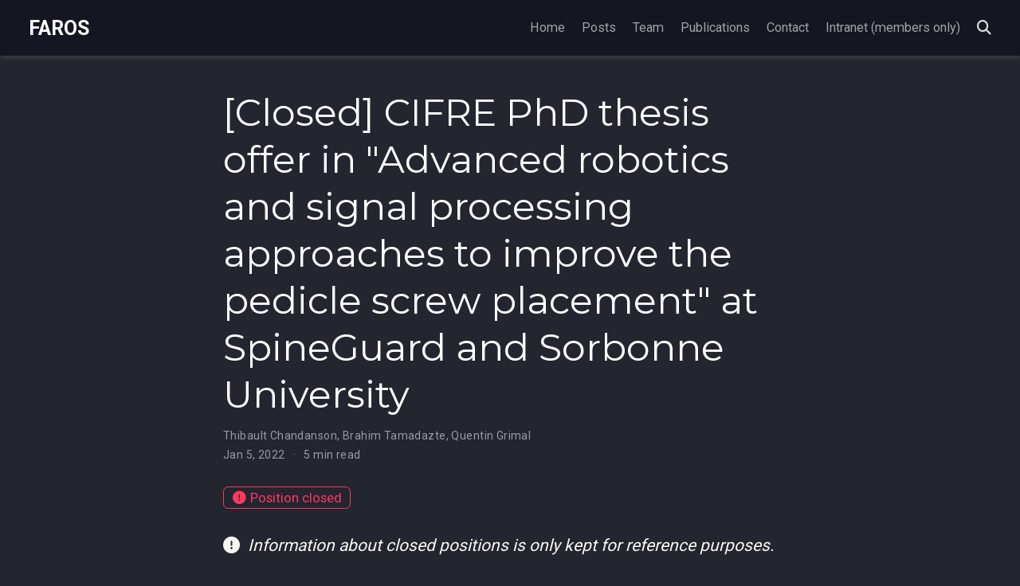

--- FILE ---
content_type: text/html; charset=utf-8
request_url: https://h2020faros.eu/post/2022-01-05-spgthesis/
body_size: 9262
content:
<!DOCTYPE html>
<!-- This site was created with Hugo Blox. https://hugoblox.com -->
<!-- Last Published: October 31, 2024 --><html lang="en-us" >


<head>
  <meta charset="utf-8" />
  <meta name="viewport" content="width=device-width, initial-scale=1" />
  <meta http-equiv="X-UA-Compatible" content="IE=edge" />
  
  
  
    <meta name="generator" content="Hugo Blox Builder 5.9.7" />
  

  
  








  
    
      
      <meta name="referrer" content="strict-origin-when-cross-origin">
<meta http-equiv="Content-Security-Policy" content="default-src 'self' 'unsafe-inline' cdn.jsdelivr.net cdnjs.cloudflare.com fonts.gstatic.com fonts.googleapis.com *.vimeocdn.com *.vimeo.com">
      
    
  





  
  










  







  
  
  <link rel="preconnect" href="https://fonts.gstatic.com" crossorigin />
  

  
  
  
    
      
      <link rel="preload" as="style" href="https://fonts.googleapis.com/css2?family=Montserrat:wght@400;700&family=Roboto+Mono&family=Roboto:wght@400;700&display=swap">
      <link rel="stylesheet" href="https://fonts.googleapis.com/css2?family=Montserrat:wght@400;700&family=Roboto+Mono&family=Roboto:wght@400;700&display=swap" media="print" onload="this.media='all'">
    
  

  
  

  
  

  

  <link rel="stylesheet" href="/css/vendor-bundle.min.26c458e6907dc03073573976b7f4044e.css" media="print" onload="this.media='all'">

  
  
  
    
    
      <link rel="stylesheet" href="https://cdn.jsdelivr.net/gh/jpswalsh/academicons@1.9.4/css/academicons.min.css" integrity="sha512-IW0nhlW5MgNydsXJO40En2EoCkTTjZhI3yuODrZIc8cQ4h1XcF53PsqDHa09NqnkXuIe0Oiyyj171BqZFwISBw==" crossorigin="anonymous" media="print" onload="this.media='all'">
    

    
    
    
    
      
      
    
    
    

    
    
    
      <link rel="stylesheet" href="https://cdn.jsdelivr.net/npm/leaflet@1.7.1/dist/leaflet.min.css" integrity="" crossorigin="anonymous" media="print" onload="this.media='all'">
    

    

    
    
      
      

      
      

      
    
      
      

      
      

      
    
      
      

      
      

      
    
      
      

      
      

      
    
      
      

      
      

      
    
      
      

      
      

      
    
      
      

      
      

      
    
      
      

      
      

      
    
      
      

      
      

      
    
      
      

      
      

      
    
      
      

      
      
        
      

      
    
      
      

      
      

      
    
      
      

      
      

      
    
  

  
  
  
  
  
  
  <link rel="stylesheet" href="/css/wowchemy.bc7e70f928a653cfbdcd4520ee6192ff.css" />

  
  
  

  
  
  
  
  
  
  
    
    
    <link rel="stylesheet" href="/css/libs/chroma/github-light.min.css" title="hl-light" media="print" onload="this.media='all'" disabled>
    <link rel="stylesheet" href="/css/libs/chroma/dracula.min.css" title="hl-dark" media="print" onload="this.media='all'" >
  

  
  



























  
  
  






  <meta name="author" content="Tom Vercauteren" />





  

<meta name="description" content="
  
Information about closed positions is only kept for reference purposes.
Supervisors

Thibault Chandanson, R&amp;D Director, SpineGuard
Brahim Tamadazte, Chargé de Recherche CNRS, Sorbonne Université,
Quentin Grimal, Professseur, Sorbonne Université




















  
    
  
      This thesis is offered under a CIFRE convention.
    

Description
The R&amp;D department of SpineGuard and the ISIR lab are pleased to offer a CIFRE Thesis position to design smart intraoperative sensing for robotic orthopedic surgical applications. The successful applicant will receive a PhD scholarship for 3 years sponsored by SpineGuard." />



<link rel="alternate" hreflang="en-us" href="https://h2020faros.eu/post/2022-01-05-spgthesis/" />
<link rel="canonical" href="https://h2020faros.eu/post/2022-01-05-spgthesis/" />



  <link rel="manifest" href="/manifest.webmanifest" />



<link rel="icon" type="image/png" href="/media/icon_hu7546142084854522819.png" />
<link rel="apple-touch-icon" type="image/png" href="/media/icon_hu15761553315779865649.png" />

<meta name="theme-color" content="#ff3860" />










  






<meta property="twitter:card" content="summary_large_image" />

  <meta property="twitter:site" content="@h2020faros" />
  <meta property="twitter:creator" content="@h2020faros" />
<meta property="twitter:image" content="https://h2020faros.eu/post/2022-01-05-spgthesis/featured.png" />



  

<meta property="og:type" content="article" />
<meta property="og:site_name" content="FAROS" />
<meta property="og:url" content="https://h2020faros.eu/post/2022-01-05-spgthesis/" />
<meta property="og:title" content="[Closed] CIFRE PhD thesis offer in &#34;Advanced robotics and signal processing approaches to improve the pedicle screw placement&#34; at SpineGuard and Sorbonne University | FAROS" />
<meta property="og:description" content="
  
Information about closed positions is only kept for reference purposes.
Supervisors

Thibault Chandanson, R&amp;D Director, SpineGuard
Brahim Tamadazte, Chargé de Recherche CNRS, Sorbonne Université,
Quentin Grimal, Professseur, Sorbonne Université




















  
    
  
      This thesis is offered under a CIFRE convention.
    

Description
The R&amp;D department of SpineGuard and the ISIR lab are pleased to offer a CIFRE Thesis position to design smart intraoperative sensing for robotic orthopedic surgical applications. The successful applicant will receive a PhD scholarship for 3 years sponsored by SpineGuard." /><meta property="og:image" content="https://h2020faros.eu/post/2022-01-05-spgthesis/featured.png" /><meta property="og:locale" content="en-us" />

  
    <meta
      property="article:published_time"
      content="2022-01-05T00:00:01&#43;00:00"
    />
  
  
    <meta property="article:modified_time" content="2022-01-05T00:00:01&#43;00:00">
  






    






  




<script type="application/ld+json">
{
  "@context": "https://schema.org",
  "@type": "BlogPosting",
  "mainEntityOfPage": {
    "@type": "WebPage",
    "@id": "https://h2020faros.eu/post/2022-01-05-spgthesis/"
  },
  "headline": "[Closed] CIFRE PhD thesis offer in \"Advanced robotics and signal processing approaches to improve the pedicle screw placement\" at SpineGuard and Sorbonne University",
  
  "image": [
    "https://h2020faros.eu/post/2022-01-05-spgthesis/featured.png"
  ],
  
  "datePublished": "2022-01-05T00:00:01Z",
  "dateModified": "2022-01-05T00:00:01Z",
  
  "author": {
    "@type": "Person",
    "name": "Thibault Chandanson"
  },
  
  "publisher": {
    "@type": "Organization",
    "name": "FAROS consortium",
    "logo": {
      "@type": "ImageObject",
      "url": "https://h2020faros.eu/media/icon_hu14540772418276460788.png"
    }
  },
  "description": "\u003cp\u003e\n  \u003ci class=\"fas fa-exclamation-circle  pr-1 fa-fw\"\u003e\u003c/i\u003e\n\u003cem\u003eInformation about closed positions is only kept for reference purposes.\u003c/em\u003e\u003c/p\u003e\n\u003ch2 id=\"supervisors\"\u003eSupervisors\u003c/h2\u003e\n\u003cul\u003e\n\u003cli\u003e\u003ca href=\"/author/thibault_chandanson\"\u003eThibault Chandanson\u003c/a\u003e, R\u0026amp;D Director, SpineGuard\u003c/li\u003e\n\u003cli\u003e\u003ca href=\"/author/brahim_tamadazte\"\u003eBrahim Tamadazte\u003c/a\u003e, Chargé de Recherche CNRS, Sorbonne Université,\u003c/li\u003e\n\u003cli\u003e\u003ca href=\"/author/quentin_grimal\"\u003eQuentin Grimal\u003c/a\u003e, Professseur, Sorbonne Université\u003c/li\u003e\n\u003c/ul\u003e\n\n\n\n\n\n\n\n\n\n\n\n\n\n\n\n\n\n\n\u003cfigure  id=\"figure-this-thesis-is-offered-under-a-cifre-convention\"\u003e\n  \u003cdiv class=\"d-flex justify-content-center\"\u003e\n    \u003cdiv class=\"w-100\" \u003e\u003cimg alt=\"This thesis is offered under a CIFRE convention.\" srcset=\"\n               /post/2022-01-05-spgthesis/featured_hu4723963687052076861.webp 400w,\n               /post/2022-01-05-spgthesis/featured_hu10598632092687853666.webp 760w,\n               /post/2022-01-05-spgthesis/featured_hu16948836112027250617.webp 1200w\"\n               src=\"/post/2022-01-05-spgthesis/featured_hu4723963687052076861.webp\"\n               width=\"300\"\n               height=\"100\"\n               loading=\"lazy\" data-zoomable /\u003e\u003c/div\u003e\n  \u003c/div\u003e\u003cfigcaption\u003e\n      This thesis is offered under a CIFRE convention.\n    \u003c/figcaption\u003e\u003c/figure\u003e\n\n\u003ch2 id=\"description\"\u003eDescription\u003c/h2\u003e\n\u003cp\u003eThe R\u0026amp;D department of SpineGuard and the ISIR lab are pleased to offer a CIFRE Thesis position to design smart intraoperative sensing for robotic orthopedic surgical applications. The successful applicant will receive a PhD scholarship for 3 years sponsored by SpineGuard.\u003c/p\u003e"
}
</script>

  

  




  
  
  

  
  

  


  
  <title>[Closed] CIFRE PhD thesis offer in &#34;Advanced robotics and signal processing approaches to improve the pedicle screw placement&#34; at SpineGuard and Sorbonne University | FAROS</title>

  
  
  
  











</head>


<body id="top" data-spy="scroll" data-offset="70" data-target="#TableOfContents" class="page-wrapper  dark " data-wc-page-id="b742fc3284d8e99f5bd9a6ea51a4e715" >

  
  
  
  
  
  
  
  
  
  <script src="/js/wowchemy-init.min.db21e13b9b5c4f4b947717750ec8b3cc.js"></script>

  


<aside class="search-modal" id="search">
  <div class="container">
    <section class="search-header">

      <div class="row no-gutters justify-content-between mb-3">
        <div class="col-6">
          <h1>Search</h1>
        </div>
        <div class="col-6 col-search-close">
          <a class="js-search" href="#" aria-label="Close"><i class="fas fa-times-circle text-muted" aria-hidden="true"></i></a>
        </div>
      </div>

      <div id="search-box">
        
        <input name="q" id="search-query" placeholder="Search..." autocapitalize="off"
        autocomplete="off" autocorrect="off" spellcheck="false" type="search" class="form-control"
        aria-label="Search...">
        
      </div>

      
      

      

    </section>
    <section class="section-search-results">

      <div id="search-hits">
        
      </div>

    </section>
  </div>
</aside>



  <div class="page-header header--fixed">
  
  
  
  
  












<header>
  <nav class="navbar navbar-expand-lg navbar-light compensate-for-scrollbar" id="navbar-main">
    <div class="container-xl">

      
      <div class="d-none d-lg-inline-flex">
        <a class="navbar-brand" href="/">FAROS</a>
      </div>
      

      
      <button type="button" class="navbar-toggler" data-toggle="collapse"
              data-target="#navbar-content" aria-controls="navbar-content" aria-expanded="false" aria-label="Toggle navigation">
      <span><i class="fas fa-bars"></i></span>
      </button>
      

      
      <div class="navbar-brand-mobile-wrapper d-inline-flex d-lg-none">
        <a class="navbar-brand" href="/">FAROS</a>
      </div>
      

      
      
      <div class="navbar-collapse main-menu-item collapse justify-content-end" id="navbar-content">

        
        <ul class="navbar-nav d-md-inline-flex">
          

          

          
          
          
            
          

          

          
          
          
          

          
            
              
              
            
            
              
              
              
                
              
              
            
          

          <li class="nav-item">
            <a class="nav-link " href="/#hero"><span>Home</span></a>
          </li>

          
          

          

          
          
          
            
          

          

          
          
          
          

          
            
              
              
            
            
              
              
              
                
              
              
            
          

          <li class="nav-item">
            <a class="nav-link " href="/#posts"><span>Posts</span></a>
          </li>

          
          

          

          
          
          
            
          

          

          
          
          
          

          
            
              
              
            
            
              
              
              
                
              
              
            
          

          <li class="nav-item">
            <a class="nav-link " href="/#people"><span>Team</span></a>
          </li>

          
          

          

          
          
          
            
          

          

          
          
          
          

          
            
              
              
            
            
          

          <li class="nav-item">
            <a class="nav-link " href="/publication"><span>Publications</span></a>
          </li>

          
          

          

          
          
          
            
          

          

          
          
          
          

          
            
              
              
            
            
              
              
              
                
              
              
            
          

          <li class="nav-item">
            <a class="nav-link " href="/#contact"><span>Contact</span></a>
          </li>

          
          

          

          
          
          
            
              
            
          

          

          
          
          
          

          
            
              
              
            
            
          

          <li class="nav-item">
            <a class="nav-link " href="https://intranet.h2020faros.eu" target="_blank" rel="noopener"><span>Intranet (members only)</span></a>
          </li>

          
          

        

          
        </ul>
      </div>

      <ul class="nav-icons navbar-nav flex-row ml-auto d-flex pl-md-2">

        
        
          
        

        
        
        
        <li class="nav-item">
          <a class="nav-link js-search" href="#" aria-label="Search"><i class="fas fa-search" aria-hidden="true"></i></a>
        </li>
        

        
        
        

        
        

      </ul>

    </div>
  </nav>
</header>


  </div>

  <div class="page-body">
    
    
    

    <article class="article">

  













  

  
  
  
<div class="article-container pt-3">
  <h1>[Closed] CIFRE PhD thesis offer in &#34;Advanced robotics and signal processing approaches to improve the pedicle screw placement&#34; at SpineGuard and Sorbonne University</h1>

  

  
    


<div class="article-metadata">

  
  
  
  
  <div>
    

  <span >
      <a href="/author/thibault-chandanson/">Thibault Chandanson</a></span>, <span >
      <a href="/author/brahim-tamadazte/">Brahim Tamadazte</a></span>, <span >
      <a href="/author/quentin-grimal/">Quentin Grimal</a></span>
  </div>
  
  

  
  <span class="article-date">
    
    
      
    
    Jan 5, 2022
  </span>
  

  

  
  <span class="middot-divider"></span>
  <span class="article-reading-time">
    5 min read
  </span>
  

  
  
  
  

  
  

</div>

    




<div class="btn-links mb-3">
  
  








  


















  
  
  
    
  
  
  
  
  
    
    
      
    
  
  <a class="btn btn-outline-primary btn-page-header" href="/#posts" >
    <i class="fas fa-circle-exclamation mr-1"></i>Position closed</a>


</div>


  
</div>



  <div class="article-container">

    <div class="article-style">
      <p>
  <i class="fas fa-exclamation-circle  pr-1 fa-fw"></i>
<em>Information about closed positions is only kept for reference purposes.</em></p>
<h2 id="supervisors">Supervisors</h2>
<ul>
<li><a href="/author/thibault_chandanson">Thibault Chandanson</a>, R&amp;D Director, SpineGuard</li>
<li><a href="/author/brahim_tamadazte">Brahim Tamadazte</a>, Chargé de Recherche CNRS, Sorbonne Université,</li>
<li><a href="/author/quentin_grimal">Quentin Grimal</a>, Professseur, Sorbonne Université</li>
</ul>


















<figure  id="figure-this-thesis-is-offered-under-a-cifre-convention">
  <div class="d-flex justify-content-center">
    <div class="w-100" ><img alt="This thesis is offered under a CIFRE convention." srcset="
               /post/2022-01-05-spgthesis/featured_hu4723963687052076861.webp 400w,
               /post/2022-01-05-spgthesis/featured_hu10598632092687853666.webp 760w,
               /post/2022-01-05-spgthesis/featured_hu16948836112027250617.webp 1200w"
               src="/post/2022-01-05-spgthesis/featured_hu4723963687052076861.webp"
               width="300"
               height="100"
               loading="lazy" data-zoomable /></div>
  </div><figcaption>
      This thesis is offered under a CIFRE convention.
    </figcaption></figure>

<h2 id="description">Description</h2>
<p>The R&amp;D department of SpineGuard and the ISIR lab are pleased to offer a CIFRE Thesis position to design smart intraoperative sensing for robotic orthopedic surgical applications. The successful applicant will receive a PhD scholarship for 3 years sponsored by SpineGuard.</p>
<h2 id="phd-topic">PhD topic</h2>
<p>A key motivation for introducing robots in operating rooms has been their ability to deliver superhuman performance. Surgical robots are able to execute highly precise gestures that rapidly and stably position instruments in many degrees of freedom (DOFs). However, for the vast majority of surgical procedures, robotic positioning precision alone is not sufficient to realize the “right gesture”. Surgical plans are generally only a very idealized sketch of the intraoperative reality which is also defined by patient motion, tissue deformation, bleeding, etc. Therefore, when finally deciding where exactly to make “the cut” (or intervene on tissue in any other irreversible manner), surgeons “disconnect” from the preoperative plan. Surgical teams resort to their own senses and experience. On the spot, based on the interpretation of the limited intraoperative scene, tactical decisions will be made.</p>
<p>In this context, for orthopedic applications (e.g. pedicle screw placement), a selected set of sensors that could then form a comprehensive representative of surgical scenes can be utilized to offer the sufficient sensory information for autonomous robotic control.</p>
<p>The proposed PhD thesis will be focused on robot control using multimodal information, e.g., tissue conductivity and ultrasound. Both of these sensing technologies being able to provide, real-time, high resolution, and non-radiating data. By looking at smart sensors, signal processing and modelling algorithms, this PhD will investigate an advanced understanding of the robot’s pose and contact state within its surroundings for orthopedic surgeries and formulate a consolidated strategy to fuse multi-model sensory information and eventually design real-time control schemes. The conducted research will be applied on degenerative spine diseases for diagnosis and surgical interventions.</p>
<h2 id="spineguard-company">SpineGuard company</h2>
<p>The successful applicant will be hired by SpineGuard (<a href="http://www.spineguard.com" target="_blank" rel="noopener">http://www.spineguard.com</a>), an innovative company that deploys its DSG (Dynamic Surgical Guidance) sensing technology to secure and streamline the placement of bone implants. The scientific principle of the DSG technology is based on multiple sensing types, in particular the local electrical conductivity sensing and the ultrasound technology. The proprietary electrical conductivity sensing is a well-established real-time technology to help the surgeon determining the type of tissue in front of the DSG instrument tip. A significant research phase already allowed to transfer the manual gesture and the conductivity signal analysis from a human user to a robotic arm for autonomous drilling and automatic breach prevention.</p>
<p>The SpineGuard’s patent portfolio and R&amp;D work also include concepts using ultrasound scanning to determine the optimum drilling trajectory. Both technologies when used in association have the potential to greatly improve the safety, accuracy and autonomy level of pedicle drilling and screw insertion.</p>
<h2 id="isir-laboratory">ISIR Laboratory</h2>
<p>The successful applicant will also be integrated within ISIR ((<a href="http://www.isir.upmc.fr" target="_blank" rel="noopener">http://www.isir.upmc.fr</a>), a multidisciplinary research institute which belongs to Sorbonne University and the CNRS. ISIR, organized in 5 research teams, covers several disciplines of robotics, AI and intelligent systems. The recruited candidate will integrate the AGATHE ((<a href="http://www.isir.upmc.fr/teams/agathe/?lang=en" target="_blank" rel="noopener">http://www.isir.upmc.fr/teams/agathe/?lang=en</a>) which is involved in several disciplines of medical robotics, rehabilitation, motorized orthoses and prostheses, intelligent walkers.</p>
<h2 id="lib-laboratory">LIB Laboratory</h2>
<p>The successful applicant will also be integrated within the Laboratoire d’Imagerie Biomédicale (LIB, (<a href="http://www.lib.upmc.fr" target="_blank" rel="noopener">http://www.lib.upmc.fr</a>) belonging to Sorbonne University, INSERM and CNRS. LIB specializes in fundamental research and applications of biomedical imaging methods for morphologic, functional and molecular explorations. We develop new diagnosis and treatment methodologies using ultrasound, MRI, CT and SPECT-PET. The recruited candidate will integrate the Bone Quality team (<a href="https://www.lib.upmc.fr/team-1-determinant-of-bone-mechanical-status-dbms/?lang=en%29" target="_blank" rel="noopener">https://www.lib.upmc.fr/team-1-determinant-of-bone-mechanical-status-dbms/?lang=en)</a>.
The research on robotic orthopedics has been supported by the European H2020 and Flemish government, this PhD thesis will be part of the team of the European project FAROS (Functionally Accurate RObotic Surgery), an H2020-funded project (<a href="https://h2020faros.eu/" target="_blank" rel="noopener">https://h2020faros.eu/</a>) launched on January 1st, 2021 and coordinated by KU Leuven and involving King’s College London, University of Zurich and Sorbonne Université.</p>
<h2 id="key-words">Key words</h2>
<p>intraoperative sensing, ultrasound, impedance, orthopedic surgery, multi-scale sensing, data fusion, decision making, autonomous robot control, minimal invasive surgery, human-robot interaction.</p>
<h2 id="candidate-background">Candidate background</h2>
<ul>
<li>Candidates must hold an engineering diploma or Master of Science, e.g. biomedical engineering, mechanical engineering, electrical engineering, robotics, etc.</li>
<li>We are seeking a highly motivated and result-oriented candidate with a strong background in smart instrument design, signal and image processing, applied mathematics, robotics and/or control</li>
<li>Experience in signal processing, data fusion, deep learning, electronics, mechanical design, programming of C++, python, MATLAB, and skills in using ROS library would be an advantage</li>
<li>Candidates must be fluent in English. French is a plus</li>
<li>Problem solving skills</li>
<li>The candidate must be a team player</li>
</ul>
<h2 id="application-procedure">Application procedure</h2>
<p>To apply please send (in a single PDF file) a detailed CV, a statement of motivation, two reference letters, degree certificates, transcripts of grades and any additional support material to:</p>
<ul>
<li>Thibault Chandanson (<a href="/cdn-cgi/l/email-protection#c7b3afaea5a6b2abb3e9a4afa6a9a3a6a9b4a8a987b4b7aea9a2a0b2a6b5a3e9a4a8aa"><span class="__cf_email__" data-cfemail="4f3b27262d2e3a233b612c272e212b2e213c20210f3c3f26212a283a2e3d2b612c2022">[email&#160;protected]</span></a>) and</li>
<li>Brahim Tamadazte (<a href="/cdn-cgi/l/email-protection#284a5a49404145065c4945494c49525c4d684b465a5b064e5a"><span class="__cf_email__" data-cfemail="5c3e2e3d34353172283d313d383d2628391c3f322e2f723a2e">[email&#160;protected]</span></a>) and</li>
<li>Quentin Grimal (<a href="/cdn-cgi/l/email-protection#97e6e2f2f9e3fef9b9f0e5fefaf6fbd7e4f8e5f5f8f9f9f2bae2f9fee1f2e5e4fee3f2b9f1e5"><span class="__cf_email__" data-cfemail="a2d3d7c7ccd6cbcc8cc5d0cbcfc3cee2d1cdd0c0cdccccc78fd7cccbd4c7d0d1cbd6c78cc4d0">[email&#160;protected]</span></a>)</li>
</ul>
<h2 id="application-deadline">Application deadline</h2>
<p>The selection process is ongoing and will last until the position is filled. The envisioned starting date is February or March 2022.</p>

    </div>

    







<div class="share-box">
  <ul class="share">
    
      
      
      
        
      
      
      
      
      
      
      
      <li>
        <a href="https://twitter.com/intent/tweet?url=https%3A%2F%2Fh2020faros.eu%2Fpost%2F2022-01-05-spgthesis%2F&amp;text=%5BClosed%5D&#43;CIFRE&#43;PhD&#43;thesis&#43;offer&#43;in&#43;%22Advanced&#43;robotics&#43;and&#43;signal&#43;processing&#43;approaches&#43;to&#43;improve&#43;the&#43;pedicle&#43;screw&#43;placement%22&#43;at&#43;SpineGuard&#43;and&#43;Sorbonne&#43;University" target="_blank" rel="noopener" class="share-btn-twitter" aria-label="twitter">
          <i class="fab fa-twitter"></i>
        </a>
      </li>
    
      
      
      
        
      
      
      
      
      
      
      
      <li>
        <a href="https://www.facebook.com/sharer.php?u=https%3A%2F%2Fh2020faros.eu%2Fpost%2F2022-01-05-spgthesis%2F&amp;t=%5BClosed%5D&#43;CIFRE&#43;PhD&#43;thesis&#43;offer&#43;in&#43;%22Advanced&#43;robotics&#43;and&#43;signal&#43;processing&#43;approaches&#43;to&#43;improve&#43;the&#43;pedicle&#43;screw&#43;placement%22&#43;at&#43;SpineGuard&#43;and&#43;Sorbonne&#43;University" target="_blank" rel="noopener" class="share-btn-facebook" aria-label="facebook">
          <i class="fab fa-facebook"></i>
        </a>
      </li>
    
      
      
      
        
      
      
      
      
      
      
      
        
      
      <li>
        <a href="/cdn-cgi/l/email-protection#[base64]" target="_blank" rel="noopener" class="share-btn-email" aria-label="envelope">
          <i class="fas fa-envelope"></i>
        </a>
      </li>
    
      
      
      
        
      
      
      
      
      
      
      
      <li>
        <a href="https://www.linkedin.com/shareArticle?url=https%3A%2F%2Fh2020faros.eu%2Fpost%2F2022-01-05-spgthesis%2F&amp;title=%5BClosed%5D&#43;CIFRE&#43;PhD&#43;thesis&#43;offer&#43;in&#43;%22Advanced&#43;robotics&#43;and&#43;signal&#43;processing&#43;approaches&#43;to&#43;improve&#43;the&#43;pedicle&#43;screw&#43;placement%22&#43;at&#43;SpineGuard&#43;and&#43;Sorbonne&#43;University" target="_blank" rel="noopener" class="share-btn-linkedin" aria-label="linkedin-in">
          <i class="fab fa-linkedin-in"></i>
        </a>
      </li>
    
  </ul>
</div>











  
  
    



  
  
  
  
  
  <div class="media author-card content-widget-hr">
    
      
      <a href="/author/thibault-chandanson/"><img class="avatar mr-3 avatar-circle" src="/author/thibault-chandanson/avatar_hu9066569830896171451.jpg" alt="Thibault Chandanson"></a>
    

    <div class="media-body">
      <h5 class="card-title"><a href="/author/thibault-chandanson/">Thibault Chandanson</a></h5>
      <h6 class="card-subtitle">R&amp;D Director</h6>
      
      <ul class="network-icon" aria-hidden="true">
  
    
    
    
      
    
    
    
    
    
      
    
    <li>
      <a href="https://linkedin.com/in/thibault-chandanson-11b29851" aria-label="linkedin" target="_blank" rel="noopener">
        <i class="fab fa-linkedin" role="img" ></i>
      </a>
    </li>
  
</ul>

    </div>
  </div>


  
    



  
  
  
  
  
  <div class="media author-card content-widget-hr">
    
      
      <a href="/author/brahim-tamadazte/"><img class="avatar mr-3 avatar-circle" src="/author/brahim-tamadazte/avatar_hu1507497313302572588.png" alt="Brahim Tamadazte"></a>
    

    <div class="media-body">
      <h5 class="card-title"><a href="/author/brahim-tamadazte/">Brahim Tamadazte</a></h5>
      <h6 class="card-subtitle">Senior Research Scientist</h6>
      
      <ul class="network-icon" aria-hidden="true">
  
    
    
    
    
    
    
    
      
    
    <li>
      <a href="https://scholar.google.com/citations?user=rH30zHsAAAAJ" aria-label="google-scholar" target="_blank" rel="noopener">
        <i class="ai ai-google-scholar" role="img" ></i>
      </a>
    </li>
  
    
    
    
      
    
    
    
    
    
      
    
    <li>
      <a href="https://github.com/tamadazte" aria-label="github" target="_blank" rel="noopener">
        <i class="fab fa-github" role="img" ></i>
      </a>
    </li>
  
</ul>

    </div>
  </div>


  
    



  
  
  
  
  
  <div class="media author-card content-widget-hr">
    
      
      <a href="/author/quentin-grimal/"><img class="avatar mr-3 avatar-circle" src="/author/quentin-grimal/avatar_hu4325585686017704378.jpg" alt="Quentin Grimal"></a>
    

    <div class="media-body">
      <h5 class="card-title"><a href="/author/quentin-grimal/">Quentin Grimal</a></h5>
      <h6 class="card-subtitle">Professor</h6>
      
      <ul class="network-icon" aria-hidden="true">
  
    
    
    
      
    
    
    
    
    
      
    
    <li>
      <a href="https://linkedin.com/in/quentin-grimal-30b338137" aria-label="linkedin" target="_blank" rel="noopener">
        <i class="fab fa-linkedin" role="img" ></i>
      </a>
    </li>
  
</ul>

    </div>
  </div>


  
















  </div>
</article>
  </div>

  <div class="page-footer">
    
    
    <div class="container">
      <footer class="site-footer">

  <p class="powered-by">
    
    © 2024 &ndash; FAROS consortium
    
      &nbsp;&middot;&nbsp; <a href="/privacy/">Privacy Policy</a>
    
    
      &nbsp;&middot;&nbsp; <a href="/terms/">Terms of service</a>
    
    &nbsp;&middot;&nbsp; Powered by
    <a href="https://gohugo.io/" target="_blank" rel="noopener">Hugo</a> and
    <a href="https://hugoblox.com" target="_blank" rel="noopener">Hugo Blox</a>
  </p>

  <p class="powered-by">
  <span style="background-color: white;padding: 0em 0em 0em 0.25em">
  <img src="/media/icons/euflag.svg" alt="euflag" class="svg-icon svg-baseline">
  </span>&nbsp;
  FAROS has received funding from the European Union’s Horizon 2020 research and innovation
  programme under grant agreement No 101016985
  &nbsp;<span style="background-color: white;padding: 0em 0.25em 0em 0em">
  <img src="/media/icons/euflag.svg" alt="euflag" class="svg-icon svg-baseline">
  </span>
  <br>&nbsp;
  </p>
</footer>

    </div>
    
  </div>

  


<script data-cfasync="false" src="/cdn-cgi/scripts/5c5dd728/cloudflare-static/email-decode.min.js"></script><script src="/js/vendor-bundle.min.50933d940896e49f984a778650d5f7f5.js"></script>




  

  
  

  






  <script src="https://cdn.jsdelivr.net/npm/leaflet@1.7.1/dist/leaflet.min.js" integrity="" crossorigin="anonymous"></script>








  
  <script id="search-hit-fuse-template" type="text/x-template">
    <div class="search-hit" id="summary-{{key}}">
      <div class="search-hit-content">
        <div class="search-hit-name">
          <a href="{{relpermalink}}">{{title}}</a>
          <div class="article-metadata search-hit-type">{{type}}</div>
          <p class="search-hit-description">{{snippet}}</p>
        </div>
      </div>
    </div>
  </script>
  
    <script src="https://cdn.jsdelivr.net/gh/krisk/Fuse@v3.2.1/dist/fuse.min.js" integrity="sha512-o38bmzBGX+hD3JHWUFCDA09btWaqrNmoJ3RXLlrysA7PP01Kgs4UlE4MhelE1v5dJR3+cxlR4qQlotsW7jKsnw==" crossorigin="anonymous"></script>
    <script src="https://cdn.jsdelivr.net/gh/julmot/mark.js@8.11.1/dist/jquery.mark.min.js" integrity="sha512-mhbv5DqBMgrWL+32MmsDOt/OAvqr/cHimk6B8y/bx/xS88MVkYGPiVv2ixKVrkywF2qHplNRUvFsAHUdxZ3Krg==" crossorigin="anonymous"></script>
  












  
  
  
  
  
  
  

















<script id="page-data" type="application/json">{"use_headroom":true}</script>


  <script src="/js/wowchemy-headroom.db4755770454eb63685f8de785c0a172.js" type="module"></script>









  
  


<script src="/en/js/wowchemy.min.7f5ebaff62ae468cff8bb3dd1337bb9b.js"></script>



  <script src="/js/wowchemy-map.a26e9d2f7238ba5b868384f1c5bc6477.js" type="module"></script>




  
<div id="modal" class="modal fade" role="dialog">
  <div class="modal-dialog">
    <div class="modal-content">
      <div class="modal-header">
        <h5 class="modal-title">Cite</h5>
        <button type="button" class="close" data-dismiss="modal" aria-label="Close">
          <span aria-hidden="true">&times;</span>
        </button>
      </div>
      <div class="modal-body">
        
        <pre><code></code></pre>
      </div>
      <div class="modal-footer">
        <a class="btn btn-outline-primary my-1 js-copy-cite" href="#" target="_blank">
          <i class="fas fa-copy"></i> Copy
        </a>
        <a class="btn btn-outline-primary my-1 js-download-cite" href="#" target="_blank">
          <i class="fas fa-download"></i> Download
        </a>
        <div id="modal-error"></div>
      </div>
    </div>
  </div>
</div>


  <script src="/js/wowchemy-publication.9c0e895144aef5a693008b5c5d450147.js" type="module"></script>


















<script defer src="https://static.cloudflareinsights.com/beacon.min.js/vcd15cbe7772f49c399c6a5babf22c1241717689176015" integrity="sha512-ZpsOmlRQV6y907TI0dKBHq9Md29nnaEIPlkf84rnaERnq6zvWvPUqr2ft8M1aS28oN72PdrCzSjY4U6VaAw1EQ==" data-cf-beacon='{"version":"2024.11.0","token":"a90024a38f0542ba8cb5b53a6dd4232a","r":1,"server_timing":{"name":{"cfCacheStatus":true,"cfEdge":true,"cfExtPri":true,"cfL4":true,"cfOrigin":true,"cfSpeedBrain":true},"location_startswith":null}}' crossorigin="anonymous"></script>
</body>
</html>


--- FILE ---
content_type: application/javascript; charset=utf-8
request_url: https://h2020faros.eu/js/wowchemy-map.a26e9d2f7238ba5b868384f1c5bc6477.js
body_size: 11
content:
function m(){if($("#map").length){let n=$("#map-provider").val(),e=$("#map-lat").val(),t=$("#map-lng").val(),o=parseInt($("#map-zoom").val()),p=$("#map-dir").val(),l=$("#map-api-key").val();if(n==="google")new GMaps({div:"#map",lat:e,lng:t,zoom:o,zoomControl:!0,zoomControlOpt:{style:"SMALL",position:"TOP_LEFT"},streetViewControl:!1,mapTypeControl:!1,gestureHandling:"cooperative"}).addMarker({lat:e,lng:t,click:function(){let r="https://www.google.com/maps/place/"+encodeURIComponent(p)+"/@"+e+","+t+"/";window.open(r,"_blank")},title:p});else{let a=new L.map("map").setView([e,t],o);n==="mapbox"&&l.length?L.tileLayer("https://api.mapbox.com/styles/v1/{id}/tiles/{z}/{x}/{y}?access_token={accessToken}",{attribution:'Map data &copy; <a href="http://openstreetmap.org">OpenStreetMap</a> contributors, <a href="http://creativecommons.org/licenses/by-sa/2.0/">CC-BY-SA</a>, Imagery \xA9 <a href="http://mapbox.com">Mapbox</a>',tileSize:512,maxZoom:18,zoomOffset:-1,id:"mapbox/streets-v11",accessToken:l}).addTo(a):L.tileLayer("https://{s}.tile.openstreetmap.org/{z}/{x}/{y}.png",{maxZoom:19,attribution:'&copy; <a href="http://www.openstreetmap.org/copyright">OpenStreetMap</a>'}).addTo(a);let r=L.marker([e,t]).addTo(a),i=e+","+t+"#map="+o+"/"+e+"/"+t+"&layers=N";r.bindPopup(p+'<p><a href="https://www.openstreetmap.org/directions?engine=osrm_car&route='+i+'">Routing via OpenStreetMap</a></p>')}}}document.addEventListener("DOMContentLoaded",function(){m()});


--- FILE ---
content_type: image/svg+xml
request_url: https://h2020faros.eu/media/icons/euflag.svg
body_size: 549
content:
<?xml version="1.0" encoding="UTF-8" standalone="no"?>
<svg
   xmlns:dc="http://purl.org/dc/elements/1.1/"
   xmlns:cc="http://creativecommons.org/ns#"
   xmlns:rdf="http://www.w3.org/1999/02/22-rdf-syntax-ns#"
   xmlns:svg="http://www.w3.org/2000/svg"
   xmlns="http://www.w3.org/2000/svg"
   xmlns:xlink="http://www.w3.org/1999/xlink"
   xmlns:sodipodi="http://sodipodi.sourceforge.net/DTD/sodipodi-0.dtd"
   xmlns:inkscape="http://www.inkscape.org/namespaces/inkscape"
   inkscape:version="1.0beta1 (32d4812, 2019-09-19)"
   sodipodi:docname="euflag.svg"
   id="svg870"
   height="810"
   width="810"
   version="1.1">
  <metadata
     id="metadata874">
    <rdf:RDF>
      <cc:Work
         rdf:about="">
        <dc:format>image/svg+xml</dc:format>
        <dc:type
           rdf:resource="http://purl.org/dc/dcmitype/StillImage" />
        <dc:title></dc:title>
      </cc:Work>
    </rdf:RDF>
  </metadata>
  <sodipodi:namedview
     inkscape:current-layer="svg870"
     inkscape:window-maximized="0"
     inkscape:window-y="23"
     inkscape:window-x="1885"
     inkscape:cy="695"
     inkscape:cx="400"
     inkscape:zoom="0.35"
     fit-margin-bottom="135"
     fit-margin-right="0"
     fit-margin-left="0"
     fit-margin-top="135"
     showgrid="false"
     id="namedview872"
     inkscape:window-height="985"
     inkscape:window-width="1600"
     inkscape:pageshadow="2"
     inkscape:pageopacity="0"
     guidetolerance="10"
     gridtolerance="10"
     objecttolerance="10"
     borderopacity="1"
     inkscape:document-rotation="0"
     bordercolor="#666666"
     pagecolor="#ffffff" />
  <desc
     id="desc833">European flag</desc>
  <defs
     id="defs847">
    <g
       id="s">
      <g
         id="c">
        <path
           inkscape:connector-curvature="0"
           transform="rotate(18,3.1568758,-0.5)"
           d="M 0,0 V 1 H 0.5 Z"
           id="t" />
        <use
           height="100%"
           width="100%"
           y="0"
           x="0"
           id="use836"
           transform="scale(-1,1)"
           xlink:href="#t" />
      </g>
      <g
         id="a">
        <use
           height="100%"
           width="100%"
           y="0"
           x="0"
           id="use839"
           transform="rotate(72)"
           xlink:href="#c" />
        <use
           height="100%"
           width="100%"
           y="0"
           x="0"
           id="use841"
           transform="rotate(144)"
           xlink:href="#c" />
      </g>
      <use
         height="100%"
         width="100%"
         y="0"
         x="0"
         id="use844"
         transform="scale(-1,1)"
         xlink:href="#a" />
    </g>
  </defs>
  <rect
     y="135"
     x="0"
     id="rect849"
     height="540"
     width="810"
     fill="#039" />
  <g
     id="g868"
     transform="matrix(30,0,0,30,405,405)"
     fill="#fc0">
    <use
       height="100%"
       width="100%"
       x="0"
       id="use851"
       y="-6"
       xlink:href="#s" />
    <use
       height="100%"
       width="100%"
       x="0"
       id="use853"
       y="6"
       xlink:href="#s" />
    <g
       id="l">
      <use
         height="100%"
         width="100%"
         y="0"
         id="use855"
         x="-6"
         xlink:href="#s" />
      <use
         height="100%"
         width="100%"
         y="0"
         x="0"
         id="use857"
         transform="rotate(-144,-2.3441661,-2.1106967)"
         xlink:href="#s" />
      <use
         height="100%"
         width="100%"
         y="0"
         x="0"
         id="use859"
         transform="rotate(144,-2.1106967,-2.3441661)"
         xlink:href="#s" />
      <use
         height="100%"
         width="100%"
         y="0"
         x="0"
         id="use861"
         transform="rotate(72,-4.6626491,-2.0759451)"
         xlink:href="#s" />
      <use
         height="100%"
         width="100%"
         y="0"
         x="0"
         id="use863"
         transform="rotate(72,-5.0759451,0.53350333)"
         xlink:href="#s" />
    </g>
    <use
       height="100%"
       width="100%"
       y="0"
       x="0"
       id="use866"
       transform="scale(-1,1)"
       xlink:href="#l" />
  </g>
</svg>


--- FILE ---
content_type: application/javascript; charset=utf-8
request_url: https://h2020faros.eu/js/vendor-bundle.min.50933d940896e49f984a778650d5f7f5.js
body_size: 54123
content:
/*! jQuery v3.6.4 | (c) OpenJS Foundation and other contributors | jquery.org/license *//*!
  * Bootstrap v4.6.1 (https://getbootstrap.com/)
  * Copyright 2011-2021 The Bootstrap Authors (https://github.com/twbs/bootstrap/graphs/contributors)
  * Licensed under MIT (https://github.com/twbs/bootstrap/blob/main/LICENSE)
  *//*! instant.page v5.2.0 - (C) 2019-2023 Alexandre Dieulot - https://instant.page/license */!function(e,t){"use strict";"object"==typeof module&&"object"==typeof module.exports?module.exports=e.document?t(e,!0):function(e){if(!e.document)throw new Error("jQuery requires a window with a document");return t(e)}:t(e)}("undefined"!=typeof window?window:this,function(e,t){"use strict";var oe,n,j,se,_t,yt,bt,vt,m,ut,T,N,H,W,ce,l,Le,ye,M,F,Z,ot,it,at,ht,ft,pt,jt,ge,ne,Ye,R,He,we,X,Me,Ae,ke,g=[],Fe=Object.getPrototypeOf,b=g.slice,ze=g.flat?function(e){return g.flat.call(e)}:function(e){return g.concat.apply([],e)},_e=g.push,Q=g.indexOf,J={},Be=J.toString,te=J.hasOwnProperty,Ge=te.toString,Ht=Ge.call(Object),a={},o=function(e){return"function"==typeof e&&"number"!=typeof e.nodeType&&"function"!=typeof e.item},k=function(e){return e!=null&&e===e.window},i=e.document,Rt={type:!0,src:!0,nonce:!0,noModule:!0};function lt(e,t,n){var s,a,o=(n=n||i).createElement("script");if(o.text=e,t)for(s in Rt)(a=t[s]||t.getAttribute&&t.getAttribute(s))&&o.setAttribute(s,a);n.head.appendChild(o).parentNode.removeChild(o)}function x(e){return e==null?e+"":"object"==typeof e||"function"==typeof e?J[Be.call(e)]||"object":typeof e}oe="3.6.4",n=function(e,t){return new n.fn.init(e,t)};function me(e){var t=!!e&&"length"in e&&e.length,n=x(e);return!o(e)&&!k(e)&&("array"===n||0===t||"number"==typeof t&&0<t&&t-1 in e)}n.fn=n.prototype={jquery:oe,constructor:n,length:0,toArray:function(){return b.call(this)},get:function(e){return e==null?b.call(this):e<0?this[e+this.length]:this[e]},pushStack:function(e){var t=n.merge(this.constructor(),e);return t.prevObject=this,t},each:function(e){return n.each(this,e)},map:function(e){return this.pushStack(n.map(this,function(t,n){return e.call(t,n,t)}))},slice:function(){return this.pushStack(b.apply(this,arguments))},first:function(){return this.eq(0)},last:function(){return this.eq(-1)},even:function(){return this.pushStack(n.grep(this,function(e,t){return(t+1)%2}))},odd:function(){return this.pushStack(n.grep(this,function(e,t){return t%2}))},eq:function(e){var n=this.length,t=+e+(e<0?n:0);return this.pushStack(0<=t&&t<n?[this[t]]:[])},end:function(){return this.prevObject||this.constructor()},push:_e,sort:g.sort,splice:g.splice},n.extend=n.fn.extend=function(){var t,i,a,r,c,d,e=arguments[0]||{},s=1,u=arguments.length,l=!1;for("boolean"==typeof e&&(l=e,e=arguments[s]||{},s++),"object"==typeof e||o(e)||(e={}),s===u&&(e=this,s--);s<u;s++)if(null!=(c=arguments[s]))for(i in c)t=c[i],"__proto__"!==i&&e!==t&&(l&&t&&(n.isPlainObject(t)||(r=Array.isArray(t)))?(a=e[i],d=r&&!Array.isArray(a)?[]:r||n.isPlainObject(a)?a:{},r=!1,e[i]=n.extend(l,d,t)):void 0!==t&&(e[i]=t));return e},n.extend({expando:"jQuery"+(oe+Math.random()).replace(/\D/g,""),isReady:!0,error:function(e){throw new Error(e)},noop:function(){},isPlainObject:function(e){var t,n;return!!e&&"[object Object]"===Be.call(e)&&(!(t=Fe(e))||"function"==typeof(n=te.call(t,"constructor")&&t.constructor)&&Ge.call(n)===Ht)},isEmptyObject:function(e){var t;for(t in e)return!1;return!0},globalEval:function(e,t,n){lt(e,{nonce:t&&t.nonce},n)},each:function(e,t){var s,n=0;if(me(e)){for(s=e.length;n<s;n++)if(!1===t.call(e[n],n,e[n]))break}else for(n in e)if(!1===t.call(e[n],n,e[n]))break;return e},makeArray:function(e,t){var s=t||[];return e!=null&&(me(Object(e))?n.merge(s,"string"==typeof e?[e]:e):_e.call(s,e)),s},inArray:function(e,t,n){return t==null?-1:Q.call(t,e,n)},merge:function(e,t){for(var o=+t.length,n=0,s=e.length;n<o;n++)e[s++]=t[n];return e.length=s,e},grep:function(e,t,n){for(var o=[],s=0,i=e.length,a=!n;s<i;s++)!t(e[s],s)!==a&&o.push(e[s]);return o},map:function(e,t,n){var o,a,s=0,i=[];if(me(e))for(a=e.length;s<a;s++)null!=(o=t(e[s],s,n))&&i.push(o);else for(s in e)null!=(o=t(e[s],s,n))&&i.push(o);return ze(i)},guid:1,support:a}),"function"==typeof Symbol&&(n.fn[Symbol.iterator]=g[Symbol.iterator]),n.each("Boolean Number String Function Array Date RegExp Object Error Symbol".split(" "),function(e,t){J["[object "+t+"]"]=t.toLowerCase()}),j=function(e){var t,n,o,r,c,d,g,v,O,x,C,k,A,D,R,P,q,G,X,a="sizzle"+1*new Date,h=e.document,f=0,ge=0,ae=F(),ne=F(),ce=F(),S=F(),W=function(e,t){return e===t&&(x=!0),0},ue={}.hasOwnProperty,j=[],he=j.pop,ve=j.push,b=j.push,ee=j.slice,_=function(e,t){for(var n=0,s=e.length;n<s;n++)if(e[n]===t)return n;return-1},V="checked|selected|async|autofocus|autoplay|controls|defer|disabled|hidden|ismap|loop|multiple|open|readonly|required|scoped",s=`[\\x20\\t\\r\\n\\f]`,y="(?:\\\\[\\da-fA-F]{1,6}"+s+`?|\\\\[^\\r\\n\\f]|[\\w-]|[^\0-\\x7f])+`,Z="\\["+s+"*("+y+")(?:"+s+"*([*^$|!~]?=)"+s+`*(?:'((?:\\\\.|[^\\\\'])*)'|"((?:\\\\.|[^\\\\"])*)"|(`+y+"))|)"+s+"*\\]",H=":("+y+`)(?:\\((('((?:\\\\.|[^\\\\'])*)'|"((?:\\\\.|[^\\\\"])*)")|((?:\\\\.|[^\\\\()[\\]]|`+Z+")*)|.*)\\)|)",xe=new RegExp(s+"+","g"),L=new RegExp("^"+s+"+|((?:^|[^\\\\])(?:\\\\.)*)"+s+"+$","g"),Oe=new RegExp("^"+s+"*,"+s+"*"),re=new RegExp("^"+s+"*([>+~]|"+s+")"+s+"*"),we=new RegExp(s+"|>"),_e=new RegExp(H),ye=new RegExp("^"+y+"$"),N={ID:new RegExp("^#("+y+")"),CLASS:new RegExp("^\\.("+y+")"),TAG:new RegExp("^("+y+"|[*])"),ATTR:new RegExp("^"+Z),PSEUDO:new RegExp("^"+H),CHILD:new RegExp("^:(only|first|last|nth|nth-last)-(child|of-type)(?:\\("+s+"*(even|odd|(([+-]|)(\\d*)n|)"+s+"*(?:([+-]|)"+s+"*(\\d+)|))"+s+"*\\)|)","i"),bool:new RegExp("^(?:"+V+")$","i"),needsContext:new RegExp("^"+s+"*[>+~]|:(even|odd|eq|gt|lt|nth|first|last)(?:\\("+s+"*((?:-\\d)?\\d*)"+s+"*\\)|)(?=[^-]|$)","i")},le=/HTML$/i,je=/^(?:input|select|textarea|button)$/i,be=/^h\d$/i,E=/^[^{]+\{\s*\[native \w/,pe=/^(?:#([\w-]+)|(\w+)|\.([\w-]+))$/,Y=/[+~]/,p=new RegExp("\\\\[\\da-fA-F]{1,6}"+s+`?|\\\\([^\\r\\n\\f])`,"g"),m=function(e,t){var n="0x"+e.slice(1)-65536;return t||(n<0?String.fromCharCode(n+65536):String.fromCharCode(n>>10|55296,1023&n|56320))},se=/([\0-\x1f\x7f]|^-?\d)|^-$|[^\0-\x1f\x7f-\uFFFF\w-]/g,oe=function(e,t){return t?"\0"===e?"�":e.slice(0,-1)+"\\"+e.charCodeAt(e.length-1).toString(16)+" ":"\\"+e},ie=function(){v()},de=M(function(e){return!0===e.disabled&&"fieldset"===e.nodeName.toLowerCase()},{dir:"parentNode",next:"legend"});try{b.apply(j=ee.call(h.childNodes),h.childNodes),j[h.childNodes.length].nodeType}catch{b={apply:j.length?function(e,t){ve.apply(e,ee.call(t))}:function(e,t){for(var n=e.length,s=0;e[n++]=t[s++];);e.length=n-1}}}function i(e,t,s,i){var c,l,u,f,p,g,j,m=t&&t.ownerDocument,h=t?t.nodeType:9;if(s=s||[],"string"!=typeof e||!e||1!==h&&9!==h&&11!==h)return s;if(!i&&(v(t),t=t||n,d)){if(11!==h&&(p=pe.exec(e)))if(c=p[1]){if(9===h){{if(!(l=t.getElementById(c)))return s;if(l.id===c)return s.push(l),s}}else if(m&&(l=m.getElementById(c))&&A(t,l)&&l.id===c)return s.push(l),s}else{if(p[2])return b.apply(s,t.getElementsByTagName(e)),s;if((c=p[3])&&o.getElementsByClassName&&t.getElementsByClassName)return b.apply(s,t.getElementsByClassName(c)),s}if(o.qsa&&!S[e+" "]&&(!r||!r.test(e))&&(1!==h||"object"!==t.nodeName.toLowerCase())){if(j=e,m=t,1===h&&(we.test(e)||re.test(e))){for((m=Y.test(e)&&I(t.parentNode)||t)===t&&o.scope||((u=t.getAttribute("id"))?u=u.replace(se,oe):t.setAttribute("id",u=a)),f=(g=k(e)).length;f--;)g[f]=(u?"#"+u:":scope")+" "+z(g[f]);j=g.join(",")}try{return b.apply(s,m.querySelectorAll(j)),s}catch{S(e,!0)}finally{u===a&&t.removeAttribute("id")}}}return G(e.replace(L,"$1"),t,s,i)}function F(){var e=[];return function n(s,o){return e.push(s+" ")>t.cacheLength&&delete n[e.shift()],n[s+" "]=o}}function u(e){return e[a]=!0,e}function l(e){var t=n.createElement("fieldset");try{return!!e(t)}catch{return!1}finally{t.parentNode&&t.parentNode.removeChild(t),t=null}}function U(e,n){for(var s=e.split("|"),o=s.length;o--;)t.attrHandle[s[o]]=n}function te(e,t){var n=t&&e,s=n&&1===e.nodeType&&1===t.nodeType&&e.sourceIndex-t.sourceIndex;if(s)return s;if(n)for(;n=n.nextSibling;)if(n===t)return-1;return e?1:-1}function me(e){return function(t){return"input"===t.nodeName.toLowerCase()&&t.type===e}}function fe(e){return function(t){var n=t.nodeName.toLowerCase();return("input"===n||"button"===n)&&t.type===e}}function J(e){return function(t){return"form"in t?t.parentNode&&!1===t.disabled?"label"in t?"label"in t.parentNode?t.parentNode.disabled===e:t.disabled===e:t.isDisabled===e||t.isDisabled!==!e&&de(t)===e:t.disabled===e:"label"in t&&t.disabled===e}}function w(e){return u(function(t){return t=+t,u(function(n,s){for(var o,i=e([],n.length,t),a=i.length;a--;)n[o=i[a]]&&(n[o]=!(s[o]=n[o]))})})}function I(e){return e&&"undefined"!=typeof e.getElementsByTagName&&e}for(C in o=i.support={},X=i.isXML=function(e){var n=e&&e.namespaceURI,t=e&&(e.ownerDocument||e).documentElement;return!le.test(n||t&&t.nodeName||"HTML")},v=i.setDocument=function(e){var i,f,u=e?e.ownerDocument||e:h;return u!=n&&9===u.nodeType&&u.documentElement&&(c=(n=u).documentElement,d=!X(n),h!=n&&(i=n.defaultView)&&i.top!==i&&(i.addEventListener?i.addEventListener("unload",ie,!1):i.attachEvent&&i.attachEvent("onunload",ie)),o.scope=l(function(e){return c.appendChild(e).appendChild(n.createElement("div")),"undefined"!=typeof e.querySelectorAll&&!e.querySelectorAll(":scope fieldset div").length}),o.cssHas=l(function(){try{return n.querySelector(":has(*,:jqfake)"),!1}catch{return!0}}),o.attributes=l(function(e){return e.className="i",!e.getAttribute("className")}),o.getElementsByTagName=l(function(e){return e.appendChild(n.createComment("")),!e.getElementsByTagName("*").length}),o.getElementsByClassName=E.test(n.getElementsByClassName),o.getById=l(function(e){return c.appendChild(e).id=a,!n.getElementsByName||!n.getElementsByName(a).length}),o.getById?(t.filter.ID=function(e){var t=e.replace(p,m);return function(e){return e.getAttribute("id")===t}},t.find.ID=function(e,t){if("undefined"!=typeof t.getElementById&&d){var n=t.getElementById(e);return n?[n]:[]}}):(t.filter.ID=function(e){var t=e.replace(p,m);return function(e){var n="undefined"!=typeof e.getAttributeNode&&e.getAttributeNode("id");return n&&n.value===t}},t.find.ID=function(e,t){if("undefined"!=typeof t.getElementById&&d){var s,o,i,n=t.getElementById(e);if(n){if((s=n.getAttributeNode("id"))&&s.value===e)return[n];for(i=t.getElementsByName(e),o=0;n=i[o++];)if((s=n.getAttributeNode("id"))&&s.value===e)return[n]}return[]}}),t.find.TAG=o.getElementsByTagName?function(e,t){return"undefined"!=typeof t.getElementsByTagName?t.getElementsByTagName(e):o.qsa?t.querySelectorAll(e):void 0}:function(e,t){var n,s=[],i=0,o=t.getElementsByTagName(e);if("*"===e){for(;n=o[i++];)1===n.nodeType&&s.push(n);return s}return o},t.find.CLASS=o.getElementsByClassName&&function(e,t){if("undefined"!=typeof t.getElementsByClassName&&d)return t.getElementsByClassName(e)},O=[],r=[],(o.qsa=E.test(n.querySelectorAll))&&(l(function(e){var t;c.appendChild(e).innerHTML="<a id='"+a+"'></a><select id='"+a+"-\r\\' msallowcapture=''><option selected=''></option></select>",e.querySelectorAll("[msallowcapture^='']").length&&r.push("[*^$]="+s+`*(?:''|"")`),e.querySelectorAll("[selected]").length||r.push("\\["+s+"*(?:value|"+V+")"),e.querySelectorAll("[id~="+a+"-]").length||r.push("~="),(t=n.createElement("input")).setAttribute("name",""),e.appendChild(t),e.querySelectorAll("[name='']").length||r.push("\\["+s+"*name"+s+"*="+s+`*(?:''|"")`),e.querySelectorAll(":checked").length||r.push(":checked"),e.querySelectorAll("a#"+a+"+*").length||r.push(".#.+[+~]"),e.querySelectorAll("\\"),r.push(`[\\r\\n\\f]`)}),l(function(e){e.innerHTML="<a href='' disabled='disabled'></a><select disabled='disabled'><option/></select>";var t=n.createElement("input");t.setAttribute("type","hidden"),e.appendChild(t).setAttribute("name","D"),e.querySelectorAll("[name=d]").length&&r.push("name"+s+"*[*^$|!~]?="),2!==e.querySelectorAll(":enabled").length&&r.push(":enabled",":disabled"),c.appendChild(e).disabled=!0,2!==e.querySelectorAll(":disabled").length&&r.push(":enabled",":disabled"),e.querySelectorAll("*,:x"),r.push(",.*:")})),(o.matchesSelector=E.test(P=c.matches||c.webkitMatchesSelector||c.mozMatchesSelector||c.oMatchesSelector||c.msMatchesSelector))&&l(function(e){o.disconnectedMatch=P.call(e,"*"),P.call(e,"[s!='']:x"),O.push("!=",H)}),o.cssHas||r.push(":has"),r=r.length&&new RegExp(r.join("|")),O=O.length&&new RegExp(O.join("|")),f=E.test(c.compareDocumentPosition),A=f||E.test(c.contains)?function(e,t){var s=9===e.nodeType&&e.documentElement||e,n=t&&t.parentNode;return e===n||!(!n||1!==n.nodeType||!(s.contains?s.contains(n):e.compareDocumentPosition&&16&e.compareDocumentPosition(n)))}:function(e,t){if(t)for(;t=t.parentNode;)if(t===e)return!0;return!1},W=f?function(e,t){if(e===t)return x=!0,0;var s=!e.compareDocumentPosition-!t.compareDocumentPosition;return s||(1&(s=(e.ownerDocument||e)==(t.ownerDocument||t)?e.compareDocumentPosition(t):1)||!o.sortDetached&&t.compareDocumentPosition(e)===s?e==n||e.ownerDocument==h&&A(h,e)?-1:t==n||t.ownerDocument==h&&A(h,t)?1:g?_(g,e)-_(g,t):0:4&s?-1:1)}:function(e,t){if(e===t)return x=!0,0;var s,o=0,r=e.parentNode,c=t.parentNode,i=[e],a=[t];if(!r||!c)return e==n?-1:t==n?1:r?-1:c?1:g?_(g,e)-_(g,t):0;if(r===c)return te(e,t);for(s=e;s=s.parentNode;)i.unshift(s);for(s=t;s=s.parentNode;)a.unshift(s);for(;i[o]===a[o];)o++;return o?te(i[o],a[o]):i[o]==h?-1:a[o]==h?1:0}),n},i.matches=function(e,t){return i(e,null,null,t)},i.matchesSelector=function(e,t){if(v(e),o.matchesSelector&&d&&!S[t+" "]&&(!O||!O.test(t))&&(!r||!r.test(t)))try{var s=P.call(e,t);if(s||o.disconnectedMatch||e.document&&11!==e.document.nodeType)return s}catch{S(t,!0)}return 0<i(t,n,null,[e]).length},i.contains=function(e,t){return(e.ownerDocument||e)!=n&&v(e),A(e,t)},i.attr=function(e,s){(e.ownerDocument||e)!=n&&v(e);var a=t.attrHandle[s.toLowerCase()],i=a&&ue.call(t.attrHandle,s.toLowerCase())?a(e,s,!d):void 0;return void 0!==i?i:o.attributes||!d?e.getAttribute(s):(i=e.getAttributeNode(s))&&i.specified?i.value:null},i.escape=function(e){return(e+"").replace(se,oe)},i.error=function(e){throw new Error("Syntax error, unrecognized expression: "+e)},i.uniqueSort=function(e){var s,i=[],t=0,n=0;if(x=!o.detectDuplicates,g=!o.sortStable&&e.slice(0),e.sort(W),x){for(;s=e[n++];)s===e[n]&&(t=i.push(n));for(;t--;)e.splice(i[t],1)}return g=null,e},R=i.getText=function(e){var s,n="",o=0,t=e.nodeType;if(t){if(1===t||9===t||11===t){if("string"==typeof e.textContent)return e.textContent;for(e=e.firstChild;e;e=e.nextSibling)n+=R(e)}else if(3===t||4===t)return e.nodeValue}else for(;s=e[o++];)n+=R(s);return n},(t=i.selectors={cacheLength:50,createPseudo:u,match:N,attrHandle:{},find:{},relative:{">":{dir:"parentNode",first:!0}," ":{dir:"parentNode"},"+":{dir:"previousSibling",first:!0},"~":{dir:"previousSibling"}},preFilter:{ATTR:function(e){return e[1]=e[1].replace(p,m),e[3]=(e[3]||e[4]||e[5]||"").replace(p,m),"~="===e[2]&&(e[3]=" "+e[3]+" "),e.slice(0,4)},CHILD:function(e){return e[1]=e[1].toLowerCase(),"nth"===e[1].slice(0,3)?(e[3]||i.error(e[0]),e[4]=+(e[4]?e[5]+(e[6]||1):2*("even"===e[3]||"odd"===e[3])),e[5]=+(e[7]+e[8]||"odd"===e[3])):e[3]&&i.error(e[0]),e},PSEUDO:function(e){var n,t=!e[6]&&e[2];return N.CHILD.test(e[0])?null:(e[3]?e[2]=e[4]||e[5]||"":t&&_e.test(t)&&(n=k(t,!0))&&(n=t.indexOf(")",t.length-n)-t.length)&&(e[0]=e[0].slice(0,n),e[2]=t.slice(0,n)),e.slice(0,3))}},filter:{TAG:function(e){var t=e.replace(p,m).toLowerCase();return"*"===e?function(){return!0}:function(e){return e.nodeName&&e.nodeName.toLowerCase()===t}},CLASS:function(e){var t=ae[e+" "];return t||(t=new RegExp("(^|"+s+")"+e+"("+s+"|$)"))&&ae(e,function(e){return t.test("string"==typeof e.className&&e.className||"undefined"!=typeof e.getAttribute&&e.getAttribute("class")||"")})},ATTR:function(e,t,n){return function(s){var o=i.attr(s,e);return o==null?"!="===t:!t||(o+="","="===t?o===n:"!="===t?o!==n:"^="===t?n&&0===o.indexOf(n):"*="===t?n&&-1<o.indexOf(n):"$="===t?n&&o.slice(-n.length)===n:"~="===t?-1<(" "+o.replace(xe," ")+" ").indexOf(n):"|="===t&&(o===n||o.slice(0,n.length+1)===n+"-"))}},CHILD:function(e,t,n,s,o){var c="nth"!==e.slice(0,3),r="last"!==e.slice(-4),i="of-type"===t;return 1===s&&0===o?function(e){return!!e.parentNode}:function(t,n,l){var d,h,m,p,g,j,v=c!==r?"nextSibling":"previousSibling",b=t.parentNode,_=i&&t.nodeName.toLowerCase(),y=!l&&!i,u=!1;if(b){if(c){for(;v;){for(d=t;d=d[v];)if(i?d.nodeName.toLowerCase()===_:1===d.nodeType)return!1;g=v="only"===e&&!g&&"nextSibling"}return!0}if(g=[r?b.firstChild:b.lastChild],r&&y){for(u=(h=(p=(j=(m=(d=b)[a]||(d[a]={}))[d.uniqueID]||(m[d.uniqueID]={}))[e]||[])[0]===f&&p[1])&&p[2],d=h&&b.childNodes[h];d=++h&&d&&d[v]||(u=h=0)||g.pop();)if(1===d.nodeType&&++u&&d===t){j[e]=[f,h,u];break}}else if(y&&(u=h=(p=(j=(m=(d=t)[a]||(d[a]={}))[d.uniqueID]||(m[d.uniqueID]={}))[e]||[])[0]===f&&p[1]),!1===u)for(;d=++h&&d&&d[v]||(u=h=0)||g.pop();)if((i?d.nodeName.toLowerCase()===_:1===d.nodeType)&&++u&&(y&&((j=(m=d[a]||(d[a]={}))[d.uniqueID]||(m[d.uniqueID]={}))[e]=[f,u]),d===t))break;return(u-=o)===s||u%s==0&&0<=u/s}}},PSEUDO:function(e,n){var o,s=t.pseudos[e]||t.setFilters[e.toLowerCase()]||i.error("unsupported pseudo: "+e);return s[a]?s(n):1<s.length?(o=[e,e,"",n],t.setFilters.hasOwnProperty(e.toLowerCase())?u(function(e,t){for(var a,o=s(e,n),i=o.length;i--;)e[a=_(e,o[i])]=!(t[a]=o[i])}):function(e){return s(e,0,o)}):s}},pseudos:{not:u(function(e){var t=[],s=[],n=q(e.replace(L,"$1"));return n[a]?u(function(e,t,s,o){for(var a,r=n(e,null,o,[]),i=e.length;i--;)(a=r[i])&&(e[i]=!(t[i]=a))}):function(e,o,i){return t[0]=e,n(t,null,i,s),t[0]=null,!s.pop()}}),has:u(function(e){return function(t){return 0<i(e,t).length}}),contains:u(function(e){return e=e.replace(p,m),function(t){return-1<(t.textContent||R(t)).indexOf(e)}}),lang:u(function(e){return ye.test(e||"")||i.error("unsupported lang: "+e),e=e.replace(p,m).toLowerCase(),function(t){var n;do if(n=d?t.lang:t.getAttribute("xml:lang")||t.getAttribute("lang"))return(n=n.toLowerCase())===e||0===n.indexOf(e+"-");while((t=t.parentNode)&&1===t.nodeType)return!1}}),target:function(t){var n=e.location&&e.location.hash;return n&&n.slice(1)===t.id},root:function(e){return e===c},focus:function(e){return e===n.activeElement&&(!n.hasFocus||n.hasFocus())&&!!(e.type||e.href||~e.tabIndex)},enabled:J(!1),disabled:J(!0),checked:function(e){var t=e.nodeName.toLowerCase();return"input"===t&&!!e.checked||"option"===t&&!!e.selected},selected:function(e){return e.parentNode&&e.parentNode.selectedIndex,!0===e.selected},empty:function(e){for(e=e.firstChild;e;e=e.nextSibling)if(e.nodeType<6)return!1;return!0},parent:function(e){return!t.pseudos.empty(e)},header:function(e){return be.test(e.nodeName)},input:function(e){return je.test(e.nodeName)},button:function(e){var t=e.nodeName.toLowerCase();return"input"===t&&"button"===e.type||"button"===t},text:function(e){var t;return"input"===e.nodeName.toLowerCase()&&"text"===e.type&&(null==(t=e.getAttribute("type"))||"text"===t.toLowerCase())},first:w(function(){return[0]}),last:w(function(e,t){return[t-1]}),eq:w(function(e,t,n){return[n<0?n+t:n]}),even:w(function(e,t){for(var n=0;n<t;n+=2)e.push(n);return e}),odd:w(function(e,t){for(var n=1;n<t;n+=2)e.push(n);return e}),lt:w(function(e,t,n){for(var s=n<0?n+t:t<n?t:n;0<=--s;)e.push(s);return e}),gt:w(function(e,t,n){for(var s=n<0?n+t:n;++s<t;)e.push(s);return e})}}).pseudos.nth=t.pseudos.eq,{radio:!0,checkbox:!0,file:!0,password:!0,image:!0})t.pseudos[C]=me(C);for(C in{submit:!0,reset:!0})t.pseudos[C]=fe(C);function Q(){}function z(e){for(var t=0,s=e.length,n="";t<s;t++)n+=e[t].value;return n}function M(e,t,n){var s=t.dir,o=t.next,i=o||s,r=n&&"parentNode"===i,c=ge++;return t.first?function(t,n,o){for(;t=t[s];)if(1===t.nodeType||r)return e(t,n,o);return!1}:function(t,n,l){var d,u,h,m=[f,c];if(l){for(;t=t[s];)if((1===t.nodeType||r)&&e(t,n,l))return!0}else for(;t=t[s];)if(1===t.nodeType||r)if(u=(h=t[a]||(t[a]={}))[t.uniqueID]||(h[t.uniqueID]={}),o&&o===t.nodeName.toLowerCase())t=t[s]||t;else{if((d=u[i])&&d[0]===f&&d[1]===c)return m[2]=d[2];if((u[i]=m)[2]=e(t,n,l))return!0}return!1}}function K(e){return 1<e.length?function(t,n,s){for(var o=e.length;o--;)if(!e[o](t,n,s))return!1;return!0}:e[0]}function T(e,t,n,s,o){for(var a,r=[],i=0,c=e.length,l=t!=null;i<c;i++)(a=e[i])&&(n&&!n(a,s,o)||(r.push(a),l&&t.push(i)));return r}function $(e,t,n,s,o,r){return s&&!s[a]&&(s=$(s)),o&&!o[a]&&(o=$(o,r)),u(function(a,r,c,l){var u,h,m,g=[],p=[],v=r.length,j=a||function(e,t,n){for(var s=0,o=t.length;s<o;s++)i(e,t[s],n);return n}(t||"*",c.nodeType?[c]:c,[]),f=!e||!a&&t?j:T(j,g,e,c,l),d=n?o||(a?e:v||s)?[]:r:f;if(n&&n(f,d,c,l),s)for(h=T(d,p),s(h,[],c,l),u=h.length;u--;)(m=h[u])&&(d[p[u]]=!(f[p[u]]=m));if(a){if(o||e){if(o){for(h=[],u=d.length;u--;)(m=d[u])&&h.push(f[u]=m);o(null,d=[],h,l)}for(u=d.length;u--;)(m=d[u])&&-1<(h=o?_(a,m):g[u])&&(a[h]=!(r[h]=m))}}else d=T(d===r?d.splice(v,d.length):d),o?o(null,r,d,l):b.apply(r,d)})}function B(e){for(var s,o,r,c=e.length,l=t.relative[e[0].type],d=l||t.relative[" "],n=l?1:0,u=M(function(e){return e===r},d,!0),h=M(function(e){return-1<_(r,e)},d,!0),i=[function(e,t,n){var s=!l&&(n||t!==D)||((r=t).nodeType?u(e,t,n):h(e,t,n));return r=null,s}];n<c;n++)if(o=t.relative[e[n].type])i=[M(K(i),o)];else{if((o=t.filter[e[n].type].apply(null,e[n].matches))[a]){for(s=++n;s<c;s++)if(t.relative[e[s].type])break;return $(1<n&&K(i),1<n&&z(e.slice(0,n-1).concat({value:" "===e[n-2].type?"*":""})).replace(L,"$1"),o,n<s&&B(e.slice(n,s)),s<c&&B(e=e.slice(s)),s<c&&z(e))}i.push(o)}return K(i)}return Q.prototype=t.filters=t.pseudos,t.setFilters=new Q,k=i.tokenize=function(e,n){var s,o,a,r,c,l,d,u=ne[e+" "];if(u)return n?0:u.slice(0);for(s=e,l=[],d=t.preFilter;s;){for(r in a&&!(o=Oe.exec(s))||(o&&(s=s.slice(o[0].length)||s),l.push(c=[])),a=!1,(o=re.exec(s))&&(a=o.shift(),c.push({value:a,type:o[0].replace(L," ")}),s=s.slice(a.length)),t.filter)!(o=N[r].exec(s))||d[r]&&!(o=d[r](o))||(a=o.shift(),c.push({value:a,type:r,matches:o}),s=s.slice(a.length));if(!a)break}return n?s.length:s?i.error(e):ne(e,l).slice(0)},q=i.compile=function(e,s){var r,c,l,h,m,p,g=[],j=[],o=ce[e+" "];if(!o){for(s||(s=k(e)),c=s.length;c--;)(o=B(s[c]))[a]?g.push(o):j.push(o);(o=ce(e,(l=j,r=0<(h=g).length,m=0<l.length,p=function(e,s,o,a,c){var u,j,_,y=0,p="0",w=e&&[],g=[],O=D,x=e||m&&t.find.TAG("*",c),C=f+=O==null?1:Math.random()||.1,E=x.length;for(c&&(D=s==n||s||c);p!==E&&null!=(u=x[p]);p++){if(m&&u){for(_=0,s||u.ownerDocument==n||(v(u),o=!d);j=l[_++];)if(j(u,s||n,o)){a.push(u);break}c&&(f=C)}r&&((u=!j&&u)&&y--,e&&w.push(u))}if(y+=p,r&&p!==y){for(_=0;j=h[_++];)j(w,g,s,o);if(e){if(0<y)for(;p--;)w[p]||g[p]||(g[p]=he.call(a));g=T(g)}b.apply(a,g),c&&!e&&0<g.length&&1<y+h.length&&i.uniqueSort(a)}return c&&(f=C,D=O),w},r?u(p):p))).selector=e}return o},G=i.select=function(e,n,s,o){var i,a,r,u,h,l="function"==typeof e&&e,c=!o&&k(e=l.selector||e);if(s=s||[],1===c.length){if(2<(i=c[0]=c[0].slice(0)).length&&"ID"===(a=i[0]).type&&9===n.nodeType&&d&&t.relative[i[1].type]){if(!(n=(t.find.ID(a.matches[0].replace(p,m),n)||[])[0]))return s;l&&(n=n.parentNode),e=e.slice(i.shift().value.length)}for(r=N.needsContext.test(e)?0:i.length;r--;){if(a=i[r],t.relative[u=a.type])break;if((h=t.find[u])&&(o=h(a.matches[0].replace(p,m),Y.test(i[0].type)&&I(n.parentNode)||n))){if(i.splice(r,1),!(e=o.length&&z(i)))return b.apply(s,o),s;break}}}return(l||q(e,c))(o,n,!d,s,!n||Y.test(e)&&I(n.parentNode)||n),s},o.sortStable=a.split("").sort(W).join("")===a,o.detectDuplicates=!!x,v(),o.sortDetached=l(function(e){return 1&e.compareDocumentPosition(n.createElement("fieldset"))}),l(function(e){return e.innerHTML="<a href='#'></a>","#"===e.firstChild.getAttribute("href")})||U("type|href|height|width",function(e,t,n){if(!n)return e.getAttribute(t,"type"===t.toLowerCase()?1:2)}),o.attributes&&l(function(e){return e.innerHTML="<input/>",e.firstChild.setAttribute("value",""),""===e.firstChild.getAttribute("value")})||U("value",function(e,t,n){if(!n&&"input"===e.nodeName.toLowerCase())return e.defaultValue}),l(function(e){return null==e.getAttribute("disabled")})||U(V,function(e,t,n){var s;if(!n)return!0===e[t]?t.toLowerCase():(s=e.getAttributeNode(t))&&s.specified?s.value:null}),i}(e),n.find=j,n.expr=j.selectors,n.expr[":"]=n.expr.pseudos,n.uniqueSort=n.unique=j.uniqueSort,n.text=j.getText,n.isXMLDoc=j.isXML,n.contains=j.contains,n.escapeSelector=j.escape;var D=function(e,t,s){for(var o=[],i=void 0!==s;(e=e[t])&&9!==e.nodeType;)if(1===e.nodeType){if(i&&n(e).is(s))break;o.push(e)}return o},Ze=function(e,t){for(var n=[];e;e=e.nextSibling)1===e.nodeType&&e!==t&&n.push(e);return n},wt=n.expr.match.needsContext;function d(e,t){return e.nodeName&&e.nodeName.toLowerCase()===t.toLowerCase()}se=/^<([a-z][^/\0>:\x20\t\r\n\f]*)[\x20\t\r\n\f]*\/?>(?:<\/\1>|)$/i;function fe(e,t,s){return o(t)?n.grep(e,function(e,n){return!!t.call(e,n,e)!==s}):t.nodeType?n.grep(e,function(e){return e===t!==s}):"string"!=typeof t?n.grep(e,function(e){return-1<Q.call(t,e)!==s}):n.filter(t,e,s)}n.filter=function(e,t,s){var o=t[0];return s&&(e=":not("+e+")"),1===t.length&&1===o.nodeType?n.find.matchesSelector(o,e)?[o]:[]:n.find.matches(e,n.grep(t,function(e){return 1===e.nodeType}))},n.fn.extend({find:function(e){var t,s,o=this.length,i=this;if("string"!=typeof e)return this.pushStack(n(e).filter(function(){for(t=0;t<o;t++)if(n.contains(i[t],this))return!0}));for(s=this.pushStack([]),t=0;t<o;t++)n.find(e,i[t],s);return 1<o?n.uniqueSort(s):s},filter:function(e){return this.pushStack(fe(this,e||[],!1))},not:function(e){return this.pushStack(fe(this,e||[],!0))},is:function(e){return!!fe(this,"string"==typeof e&&wt.test(e)?n(e):e||[],!1).length}}),yt=/^(?:\s*(<[\w\W]+>)[^>]*|#([\w-]+))$/,(n.fn.init=function(e,t,s){var a,r;if(!e)return this;if(s=s||_t,"string"==typeof e){if(!(a="<"===e[0]&&">"===e[e.length-1]&&3<=e.length?[null,e,null]:yt.exec(e))||!a[1]&&t)return!t||t.jquery?(t||s).find(e):this.constructor(t).find(e);if(a[1]){if(t=t instanceof n?t[0]:t,n.merge(this,n.parseHTML(a[1],t&&t.nodeType?t.ownerDocument||t:i,!0)),se.test(a[1])&&n.isPlainObject(t))for(a in t)o(this[a])?this[a](t[a]):this.attr(a,t[a]);return this}return(r=i.getElementById(a[2]))&&(this[0]=r,this.length=1),this}return e.nodeType?(this[0]=e,this.length=1,this):o(e)?void 0!==s.ready?s.ready(e):e(n):n.makeArray(e,this)}).prototype=n.fn,_t=n(i),bt=/^(?:parents|prev(?:Until|All))/,vt={children:!0,contents:!0,next:!0,prev:!0};function gt(e,t){for(;(e=e[t])&&1!==e.nodeType;);return e}n.fn.extend({has:function(e){var t=n(e,this),s=t.length;return this.filter(function(){for(var e=0;e<s;e++)if(n.contains(this,t[e]))return!0})},closest:function(e,t){var s,i=0,r=this.length,o=[],a="string"!=typeof e&&n(e);if(!wt.test(e))for(;i<r;i++)for(s=this[i];s&&s!==t;s=s.parentNode)if(s.nodeType<11&&(a?-1<a.index(s):1===s.nodeType&&n.find.matchesSelector(s,e))){o.push(s);break}return this.pushStack(1<o.length?n.uniqueSort(o):o)},index:function(e){return e?"string"==typeof e?Q.call(n(e),this[0]):Q.call(this,e.jquery?e[0]:e):this[0]&&this[0].parentNode?this.first().prevAll().length:-1},add:function(e,t){return this.pushStack(n.uniqueSort(n.merge(this.get(),n(e,t))))},addBack:function(e){return this.add(e==null?this.prevObject:this.prevObject.filter(e))}}),n.each({parent:function(e){var t=e.parentNode;return t&&11!==t.nodeType?t:null},parents:function(e){return D(e,"parentNode")},parentsUntil:function(e,t,n){return D(e,"parentNode",n)},next:function(e){return gt(e,"nextSibling")},prev:function(e){return gt(e,"previousSibling")},nextAll:function(e){return D(e,"nextSibling")},prevAll:function(e){return D(e,"previousSibling")},nextUntil:function(e,t,n){return D(e,"nextSibling",n)},prevUntil:function(e,t,n){return D(e,"previousSibling",n)},siblings:function(e){return Ze((e.parentNode||{}).firstChild,e)},children:function(e){return Ze(e.firstChild)},contents:function(e){return null!=e.contentDocument&&Fe(e.contentDocument)?e.contentDocument:(d(e,"template")&&(e=e.content||e),n.merge([],e.childNodes))}},function(e,t){n.fn[e]=function(s,o){var i=n.map(this,t,s);return"Until"!==e.slice(-5)&&(o=s),o&&"string"==typeof o&&(i=n.filter(o,i)),1<this.length&&(vt[e]||n.uniqueSort(i),bt.test(e)&&i.reverse()),this.pushStack(i)}}),m=/[^\x20\t\r\n\f]+/g;function O(e){return e}function G(e){throw e}function mt(e,t,n,s){var i;try{e&&o(i=e.promise)?i.call(e).done(t).fail(n):e&&o(i=e.then)?i.call(e,t,n):t.apply(void 0,[e].slice(s))}catch(e){n.apply(void 0,[e])}}n.Callbacks=function(e){e="string"==typeof e?(u=e,l={},n.each(u.match(m)||[],function(e,t){l[t]=!0}),l):n.extend({},e);var s,i,r,l,u,h,t=[],c=[],a=-1,f=function(){for(i=i||e.once,h=r=!0;c.length;a=-1)for(s=c.shift();++a<t.length;)!1===t[a].apply(s[0],s[1])&&e.stopOnFalse&&(a=t.length,s=!1);e.memory||(s=!1),r=!1,i&&(t=s?[]:"")},d={add:function(){return t&&(s&&!r&&(a=t.length-1,c.push(s)),function s(i){n.each(i,function(n,i){o(i)?e.unique&&d.has(i)||t.push(i):i&&i.length&&"string"!==x(i)&&s(i)})}(arguments),s&&!r&&f()),this},remove:function(){return n.each(arguments,function(e,s){for(var o;-1<(o=n.inArray(s,t,o));)t.splice(o,1),o<=a&&a--}),this},has:function(e){return e?-1<n.inArray(e,t):0<t.length},empty:function(){return t&&(t=[]),this},disable:function(){return i=c=[],t=s="",this},disabled:function(){return!t},lock:function(){return i=c=[],s||r||(t=s=""),this},locked:function(){return!!i},fireWith:function(e,t){return i||(t=[e,(t=t||[]).slice?t.slice():t],c.push(t),r||f()),this},fire:function(){return d.fireWith(this,arguments),this},fired:function(){return!!h}};return d},n.extend({Deferred:function(t){var i=[["notify","progress",n.Callbacks("memory"),n.Callbacks("memory"),2],["resolve","done",n.Callbacks("once memory"),n.Callbacks("once memory"),0,"resolved"],["reject","fail",n.Callbacks("once memory"),n.Callbacks("once memory"),1,"rejected"]],r="pending",a={state:function(){return r},always:function(){return s.done(arguments).fail(arguments),this},catch:function(e){return a.then(null,e)},pipe:function(){var e=arguments;return n.Deferred(function(t){n.each(i,function(n,i){var a=o(e[i[4]])&&e[i[4]];s[i[1]](function(){var e=a&&a.apply(this,arguments);e&&o(e.promise)?e.promise().progress(t.notify).done(t.resolve).fail(t.reject):t[i[0]+"With"](this,a?[e]:arguments)})}),e=null}).promise()},then:function(t,s,a){var r=0;function c(t,s,i,a){return function(){var l=this,d=arguments,h=function(){var e,n;if(!(t<r)){if((e=i.apply(l,d))===s.promise())throw new TypeError("Thenable self-resolution");n=e&&("object"==typeof e||"function"==typeof e)&&e.then,o(n)?a?n.call(e,c(r,s,O,a),c(r,s,G,a)):(r++,n.call(e,c(r,s,O,a),c(r,s,G,a),c(r,s,O,s.notifyWith))):(i!==O&&(l=void 0,d=[e]),(a||s.resolveWith)(l,d))}},u=a?h:function(){try{h()}catch(e){n.Deferred.exceptionHook&&n.Deferred.exceptionHook(e,u.stackTrace),r<=t+1&&(i!==G&&(l=void 0,d=[e]),s.rejectWith(l,d))}};t?u():(n.Deferred.getStackHook&&(u.stackTrace=n.Deferred.getStackHook()),e.setTimeout(u))}}return n.Deferred(function(e){i[0][3].add(c(0,e,o(a)?a:O,e.notifyWith)),i[1][3].add(c(0,e,o(t)?t:O)),i[2][3].add(c(0,e,o(s)?s:G))}).promise()},promise:function(e){return e!=null?n.extend(e,a):a}},s={};return n.each(i,function(e,t){var n=t[2],o=t[5];a[t[1]]=n.add,o&&n.add(function(){r=o},i[3-e][2].disable,i[3-e][3].disable,i[0][2].lock,i[0][3].lock),n.add(t[3].fire),s[t[0]]=function(){return s[t[0]+"With"](this===s?void 0:this,arguments),this},s[t[0]+"With"]=n.fireWith}),a.promise(s),t&&t.call(s,s),s},when:function(e){var a=arguments.length,t=a,r=Array(t),i=b.call(arguments),s=n.Deferred(),c=function(e){return function(t){r[e]=this,i[e]=1<arguments.length?b.call(arguments):t,--a||s.resolveWith(r,i)}};if(a<=1&&(mt(e,s.done(c(t)).resolve,s.reject,!a),"pending"===s.state()||o(i[t]&&i[t].then)))return s.then();for(;t--;)mt(i[t],c(t),s.reject);return s.promise()}}),ut=/^(Eval|Internal|Range|Reference|Syntax|Type|URI)Error$/,n.Deferred.exceptionHook=function(t,n){e.console&&e.console.warn&&t&&ut.test(t.name)&&e.console.warn("jQuery.Deferred exception: "+t.message,t.stack,n)},n.readyException=function(t){e.setTimeout(function(){throw t})},W=n.Deferred();function q(){i.removeEventListener("DOMContentLoaded",q),e.removeEventListener("load",q),n.ready()}n.fn.ready=function(e){return W.then(e).catch(function(e){n.readyException(e)}),this},n.extend({isReady:!1,readyWait:1,ready:function(e){(!0===e?--n.readyWait:n.isReady)||(n.isReady=!0)!==e&&0<--n.readyWait||W.resolveWith(i,[n])}}),n.ready.then=W.then,"complete"===i.readyState||"loading"!==i.readyState&&!i.documentElement.doScroll?e.setTimeout(n.ready):(i.addEventListener("DOMContentLoaded",q),e.addEventListener("load",q));var p=function(e,t,s,i,a,r,c){var l=0,u=e.length,d=s==null;if("object"===x(s))for(l in a=!0,s)p(e,t,l,s[l],!0,r,c);else if(void 0!==i&&(a=!0,o(i)||(c=!0),d&&(c?(t.call(e,i),t=null):(d=t,t=function(e,t,s){return d.call(n(e),s)})),t))for(;l<u;l++)t(e[l],s,c?i:i.call(e[l],l,t(e[l],s)));return a?e:d?t.call(e):u?t(e[0],s):r},Et=/^-ms-/,xt=/-([a-z])/g;function Lt(e,t){return t.toUpperCase()}function f(e){return e.replace(Et,"ms-").replace(xt,Lt)}T=function(e){return 1===e.nodeType||9===e.nodeType||!+e.nodeType};function I(){this.expando=n.expando+I.uid++}I.uid=1,I.prototype={cache:function(e){var t=e[this.expando];return t||(t={},T(e)&&(e.nodeType?e[this.expando]=t:Object.defineProperty(e,this.expando,{value:t,configurable:!0}))),t},set:function(e,t,n){var s,o=this.cache(e);if("string"==typeof t)o[f(t)]=n;else for(s in t)o[f(s)]=t[s];return o},get:function(e,t){return void 0===t?this.cache(e):e[this.expando]&&e[this.expando][f(t)]},access:function(e,t,n){return void 0===t||t&&"string"==typeof t&&void 0===n?this.get(e,t):(this.set(e,t,n),void 0!==n?n:t)},remove:function(e,t){var o,s=e[this.expando];if(void 0!==s){if(void 0!==t)for(o=(t=Array.isArray(t)?t.map(f):(t=f(t))in s?[t]:t.match(m)||[]).length;o--;)delete s[t[o]];(void 0===t||n.isEmptyObject(s))&&(e.nodeType?e[this.expando]=void 0:delete e[this.expando])}},hasData:function(e){var t=e[this.expando];return void 0!==t&&!n.isEmptyObject(t)}};var s=new I,r=new I,Pt=/^(?:\{[\w\W]*\}|\[[\w\W]*\])$/,It=/[A-Z]/g;function tt(e,t,n){var s,o;if(void 0===n&&1===e.nodeType)if(o="data-"+t.replace(It,"-$&").toLowerCase(),"string"==typeof(n=e.getAttribute(o))){try{n="true"===(s=n)||"false"!==s&&("null"===s?null:s===+s+""?+s:Pt.test(s)?JSON.parse(s):s)}catch{}r.set(e,t,n)}else n=void 0;return n}n.extend({hasData:function(e){return r.hasData(e)||s.hasData(e)},data:function(e,t,n){return r.access(e,t,n)},removeData:function(e,t){r.remove(e,t)},_data:function(e,t,n){return s.access(e,t,n)},_removeData:function(e,t){s.remove(e,t)}}),n.fn.extend({data:function(e,t){var o,i,a,n=this[0],c=n&&n.attributes;if(void 0===e){if(this.length&&(a=r.get(n),1===n.nodeType&&!s.get(n,"hasDataAttrs"))){for(i=c.length;i--;)c[i]&&0===(o=c[i].name).indexOf("data-")&&(o=f(o.slice(5)),tt(n,o,a[o]));s.set(n,"hasDataAttrs",!0)}return a}return"object"==typeof e?this.each(function(){r.set(this,e)}):p(this,function(t){var s;if(n&&void 0===t)return void 0!==(s=r.get(n,e))?s:void 0!==(s=tt(n,e))?s:void 0;this.each(function(){r.set(this,e,t)})},null,t,1<arguments.length,null,!0)},removeData:function(e){return this.each(function(){r.remove(this,e)})}}),n.extend({queue:function(e,t,o){var i;if(e)return t=(t||"fx")+"queue",i=s.get(e,t),o&&(!i||Array.isArray(o)?i=s.access(e,t,n.makeArray(o)):i.push(o)),i||[]},dequeue:function(e,t){t=t||"fx";var s=n.queue(e,t),a=s.length,o=s.shift(),i=n._queueHooks(e,t);"inprogress"===o&&(o=s.shift(),a--),o&&("fx"===t&&s.unshift("inprogress"),delete i.stop,o.call(e,function(){n.dequeue(e,t)},i)),!a&&i&&i.empty.fire()},_queueHooks:function(e,t){var o=t+"queueHooks";return s.get(e,o)||s.access(e,o,{empty:n.Callbacks("once memory").add(function(){s.remove(e,[t+"queue",o])})})}}),n.fn.extend({queue:function(e,t){var s=2;return"string"!=typeof e&&(t=e,e="fx",s--),arguments.length<s?n.queue(this[0],e):void 0===t?this:this.each(function(){var s=n.queue(this,e,t);n._queueHooks(this,e),"fx"===e&&"inprogress"!==s[0]&&n.dequeue(this,e)})},dequeue:function(e){return this.each(function(){n.dequeue(this,e)})},clearQueue:function(e){return this.queue(e||"fx",[])},promise:function(e,t){var o,a=1,r=n.Deferred(),i=this,c=this.length,l=function(){--a||r.resolveWith(i,[i])};for("string"!=typeof e&&(t=e,e=void 0),e=e||"fx";c--;)(o=s.get(i[c],e+"queueHooks"))&&o.empty&&(a++,o.empty.add(l));return l(),r.promise(t)}});var et=/[+-]?(?:\d*\.|)\d+(?:[eE][+-]?\d+|)/.source,V=new RegExp("^(?:([+-])=|)("+et+")([a-z%]*)$","i"),v=["Top","Right","Bottom","Left"],y=i.documentElement,L=function(e){return n.contains(e.ownerDocument,e)},Bt={composed:!0};y.getRootNode&&(L=function(e){return n.contains(e.ownerDocument,e)||e.getRootNode(Bt)===e.ownerDocument}),H=function(e,t){return"none"===(e=t||e).style.display||""===e.style.display&&L(e)&&"none"===n.css(e,"display")};function qe(e,t,s,o){var c,l,d=20,u=o?function(){return o.cur()}:function(){return n.css(e,t,"")},r=u(),a=s&&s[3]||(n.cssNumber[t]?"":"px"),i=e.nodeType&&(n.cssNumber[t]||"px"!==a&&+r)&&V.exec(n.css(e,t));if(i&&i[3]!==a){for(r/=2,a=a||i[3],i=+r||1;d--;)n.style(e,t,i+a),(1-l)*(1-(l=u()/r||.5))<=0&&(d=0),i/=l;i*=2,n.style(e,t,i+a),s=s||[]}return s&&(i=+i||+r||0,c=s[1]?i+(s[1]+1)*s[2]:+s[2],o&&(o.unit=a,o.start=i,o.end=c)),c}ce={};function C(e,t){for(var i,a,c,l,d,u,h,r=[],o=0,m=e.length;o<m;o++)(i=e[o]).style&&(l=i.style.display,t?("none"===l&&(r[o]=s.get(i,"display")||null,r[o]||(i.style.display="")),""===i.style.display&&H(i)&&(r[o]=(a=d=c=void 0,d=(h=i).ownerDocument,u=h.nodeName,(a=ce[u])||(c=d.body.appendChild(d.createElement(u)),a=n.css(c,"display"),c.parentNode.removeChild(c),"none"===a&&(a="block"),ce[u]=a)))):"none"!==l&&(r[o]="none",s.set(i,"display",l)));for(o=0;o<m;o++)null!=r[o]&&(e[o].style.display=r[o]);return e}n.fn.extend({show:function(){return C(this,!0)},hide:function(){return C(this)},toggle:function(e){return"boolean"==typeof e?e?this.show():this.hide():this.each(function(){H(this)?n(this).show():n(this).hide()})}});var U,B=/^(?:checkbox|radio)$/i,Ve=/<([a-z][^/\0>\x20\t\r\n\f]*)/i,Re=/^$|^module$|\/(?:java|ecma)script/i,S=i.createDocumentFragment().appendChild(i.createElement("div"));(U=i.createElement("input")).setAttribute("type","radio"),U.setAttribute("checked","checked"),U.setAttribute("name","t"),S.appendChild(U),a.checkClone=S.cloneNode(!0).cloneNode(!0).lastChild.checked,S.innerHTML="<textarea>x</textarea>",a.noCloneChecked=!!S.cloneNode(!0).lastChild.defaultValue,S.innerHTML="<option></option>",a.option=!!S.lastChild,l={thead:[1,"<table>","</table>"],col:[2,"<table><colgroup>","</colgroup></table>"],tr:[2,"<table><tbody>","</tbody></table>"],td:[3,"<table><tbody><tr>","</tr></tbody></table>"],_default:[0,"",""]};function c(e,t){var s;return s="undefined"!=typeof e.getElementsByTagName?e.getElementsByTagName(t||"*"):"undefined"!=typeof e.querySelectorAll?e.querySelectorAll(t||"*"):[],void 0===t||t&&d(e,t)?n.merge([e],s):s}function ve(e,t){for(var n=0,o=e.length;n<o;n++)s.set(e[n],"globalEval",!t||s.get(t[n],"globalEval"))}l.tbody=l.tfoot=l.colgroup=l.caption=l.thead,l.th=l.td,a.option||(l.optgroup=l.option=[1,"<select multiple='multiple'>","</select>"]),Le=/<|&#?\w+;/;function Ne(e,t,s,o,i){for(var a,r,h,m,p,g,d=t.createDocumentFragment(),f=[],u=0,v=e.length;u<v;u++)if((a=e[u])||0===a)if("object"===x(a))n.merge(f,a.nodeType?[a]:a);else if(Le.test(a)){for(r=r||d.appendChild(t.createElement("div")),p=(Ve.exec(a)||["",""])[1].toLowerCase(),h=l[p]||l._default,r.innerHTML=h[1]+n.htmlPrefilter(a)+h[2],m=h[0];m--;)r=r.lastChild;n.merge(f,r.childNodes),(r=d.firstChild).textContent=""}else f.push(t.createTextNode(a));for(d.textContent="",u=0;a=f[u++];)if(o&&-1<n.inArray(a,o))i&&i.push(a);else if(g=L(a),r=c(d.appendChild(a),"script"),g&&ve(r),s)for(m=0;a=r[m++];)Re.test(a.type||"")&&s.push(a);return d}ye=/^([^.]*)(?:\.(.+)|)/;function z(){return!0}function A(){return!1}function Kt(e,t){return e===function(){try{return i.activeElement}catch{}}()==("focus"===t)}function xe(e,t,s,o,i,a){var r,c;if("object"==typeof t){for(c in"string"!=typeof s&&(o=o||s,s=void 0),t)xe(e,c,s,o,t[c],a);return e}if(o==null&&i==null?(i=s,o=s=void 0):i==null&&("string"==typeof s?(i=o,o=void 0):(i=o,o=s,s=void 0)),!1===i)i=A;else if(!i)return e;return 1===a&&(r=i,(i=function(e){return n().off(e),r.apply(this,arguments)}).guid=r.guid||(r.guid=n.guid++)),e.each(function(){n.event.add(this,t,i,o,s)})}function Y(e,t,o){o?(s.set(e,t,!1),n.event.add(e,t,{namespace:!1,handler:function(e){var a,r,i=s.get(this,t);if(1&e.isTrigger&&this[t]){if(i.length)(n.event.special[t]||{}).delegateType&&e.stopPropagation();else if(i=b.call(arguments),s.set(this,t,i),r=o(this,t),this[t](),i!==(a=s.get(this,t))||r?s.set(this,t,!1):a={},i!==a)return e.stopImmediatePropagation(),e.preventDefault(),a&&a.value}else i.length&&(s.set(this,t,{value:n.event.trigger(n.extend(i[0],n.Event.prototype),i.slice(1),this)}),e.stopImmediatePropagation())}})):void 0===s.get(e,t)&&n.event.add(e,t,z)}n.event={global:{},add:function(e,t,o,i,a){var r,c,l,d,u,h,p,g,v,b,j,f=s.get(e);if(T(e))for(o.handler&&(o=(p=o).handler,a=p.selector),a&&n.find.matchesSelector(y,a),o.guid||(o.guid=n.guid++),(h=f.events)||(h=f.events=Object.create(null)),(u=f.handle)||(u=f.handle=function(t){return"undefined"!=typeof n&&n.event.triggered!==t.type?n.event.dispatch.apply(e,arguments):void 0}),g=(t=(t||"").match(m)||[""]).length;g--;)r=j=(b=ye.exec(t[g])||[])[1],v=(b[2]||"").split(".").sort(),r&&(c=n.event.special[r]||{},r=(a?c.delegateType:c.bindType)||r,c=n.event.special[r]||{},l=n.extend({type:r,origType:j,data:i,handler:o,guid:o.guid,selector:a,needsContext:a&&n.expr.match.needsContext.test(a),namespace:v.join(".")},p),(d=h[r])||((d=h[r]=[]).delegateCount=0,c.setup&&!1!==c.setup.call(e,i,v,u)||e.addEventListener&&e.addEventListener(r,u)),c.add&&(c.add.call(e,l),l.handler.guid||(l.handler.guid=o.guid)),a?d.splice(d.delegateCount++,0,l):d.push(l),n.event.global[r]=!0)},remove:function(e,t,o,i,a){var r,c,l,d,u,h,f,p,v,b,j,g=s.hasData(e)&&s.get(e);if(g&&(h=g.events)){for(p=(t=(t||"").match(m)||[""]).length;p--;)if(r=j=(d=ye.exec(t[p])||[])[1],v=(d[2]||"").split(".").sort(),r){for(l=n.event.special[r]||{},u=h[r=(i?l.delegateType:l.bindType)||r]||[],d=d[2]&&new RegExp("(^|\\.)"+v.join("\\.(?:.*\\.|)")+"(\\.|$)"),b=f=u.length;f--;)c=u[f],!a&&j!==c.origType||o&&o.guid!==c.guid||d&&!d.test(c.namespace)||i&&i!==c.selector&&("**"!==i||!c.selector)||(u.splice(f,1),c.selector&&u.delegateCount--,l.remove&&l.remove.call(e,c));b&&!u.length&&(l.teardown&&!1!==l.teardown.call(e,v,g.handle)||n.removeEvent(e,r,g.handle),delete h[r])}else for(r in h)n.event.remove(e,r+t[p],o,i,!0);n.isEmptyObject(h)&&s.remove(e,"handle events")}},dispatch:function(e){var o,i,a,l,d,u,c=new Array(arguments.length),t=n.event.fix(e),h=(s.get(this,"events")||Object.create(null))[t.type]||[],r=n.event.special[t.type]||{};for(c[0]=t,o=1;o<arguments.length;o++)c[o]=arguments[o];if(t.delegateTarget=this,!r.preDispatch||!1!==r.preDispatch.call(this,t)){for(u=n.event.handlers.call(this,t,h),o=0;(a=u[o++])&&!t.isPropagationStopped();)for(t.currentTarget=a.elem,l=0;(i=a.handlers[l++])&&!t.isImmediatePropagationStopped();)t.rnamespace&&!1!==i.namespace&&!t.rnamespace.test(i.namespace)||(t.handleObj=i,t.data=i.data,void 0!==(d=((n.event.special[i.origType]||{}).handle||i.handler).apply(a.elem,c))&&!1===(t.result=d)&&(t.preventDefault(),t.stopPropagation()));return r.postDispatch&&r.postDispatch.call(this,t),t.result}},handlers:function(e,t){var o,i,a,r,l,d=[],c=t.delegateCount,s=e.target;if(c&&s.nodeType&&!("click"===e.type&&1<=e.button))for(;s!==this;s=s.parentNode||this)if(1===s.nodeType&&("click"!==e.type||!0!==s.disabled)){for(a=[],r={},i=0;i<c;i++)void 0===r[o=(l=t[i]).selector+" "]&&(r[o]=l.needsContext?-1<n(o,this).index(s):n.find(o,this,null,[s]).length),r[o]&&a.push(l);a.length&&d.push({elem:s,handlers:a})}return s=this,c<t.length&&d.push({elem:s,handlers:t.slice(c)}),d},addProp:function(e,t){Object.defineProperty(n.Event.prototype,e,{enumerable:!0,configurable:!0,get:o(t)?function(){if(this.originalEvent)return t(this.originalEvent)}:function(){if(this.originalEvent)return this.originalEvent[e]},set:function(t){Object.defineProperty(this,e,{enumerable:!0,configurable:!0,writable:!0,value:t})}})},fix:function(e){return e[n.expando]?e:new n.Event(e)},special:{load:{noBubble:!0},click:{setup:function(e){var t=this||e;return B.test(t.type)&&t.click&&d(t,"input")&&Y(t,"click",z),!1},trigger:function(e){var t=this||e;return B.test(t.type)&&t.click&&d(t,"input")&&Y(t,"click"),!0},_default:function(e){var t=e.target;return B.test(t.type)&&t.click&&d(t,"input")&&s.get(t,"click")||d(t,"a")}},beforeunload:{postDispatch:function(e){void 0!==e.result&&e.originalEvent&&(e.originalEvent.returnValue=e.result)}}}},n.removeEvent=function(e,t,n){e.removeEventListener&&e.removeEventListener(t,n)},n.Event=function(e,t){if(!(this instanceof n.Event))return new n.Event(e,t);e&&e.type?(this.originalEvent=e,this.type=e.type,this.isDefaultPrevented=e.defaultPrevented||void 0===e.defaultPrevented&&!1===e.returnValue?z:A,this.target=e.target&&3===e.target.nodeType?e.target.parentNode:e.target,this.currentTarget=e.currentTarget,this.relatedTarget=e.relatedTarget):this.type=e,t&&n.extend(this,t),this.timeStamp=e&&e.timeStamp||Date.now(),this[n.expando]=!0},n.Event.prototype={constructor:n.Event,isDefaultPrevented:A,isPropagationStopped:A,isImmediatePropagationStopped:A,isSimulated:!1,preventDefault:function(){var e=this.originalEvent;this.isDefaultPrevented=z,e&&!this.isSimulated&&e.preventDefault()},stopPropagation:function(){var e=this.originalEvent;this.isPropagationStopped=z,e&&!this.isSimulated&&e.stopPropagation()},stopImmediatePropagation:function(){var e=this.originalEvent;this.isImmediatePropagationStopped=z,e&&!this.isSimulated&&e.stopImmediatePropagation(),this.stopPropagation()}},n.each({altKey:!0,bubbles:!0,cancelable:!0,changedTouches:!0,ctrlKey:!0,detail:!0,eventPhase:!0,metaKey:!0,pageX:!0,pageY:!0,shiftKey:!0,view:!0,char:!0,code:!0,charCode:!0,key:!0,keyCode:!0,button:!0,buttons:!0,clientX:!0,clientY:!0,offsetX:!0,offsetY:!0,pointerId:!0,pointerType:!0,screenX:!0,screenY:!0,targetTouches:!0,toElement:!0,touches:!0,which:!0},n.event.addProp),n.each({focus:"focusin",blur:"focusout"},function(e,t){n.event.special[e]={setup:function(){return Y(this,e,Kt),!1},trigger:function(){return Y(this,e),!0},_default:function(t){return s.get(t.target,e)},delegateType:t}}),n.each({mouseenter:"mouseover",mouseleave:"mouseout",pointerenter:"pointerover",pointerleave:"pointerout"},function(e,t){n.event.special[e]={delegateType:t,bindType:t,handle:function(e){var o,s=e.relatedTarget,i=e.handleObj;return s&&(s===this||n.contains(this,s))||(e.type=i.origType,o=i.handler.apply(this,arguments),e.type=t),o}}}),n.fn.extend({on:function(e,t,n,s){return xe(this,e,t,n,s)},one:function(e,t,n,s){return xe(this,e,t,n,s,1)},off:function(e,t,s){var o,i;if(e&&e.preventDefault&&e.handleObj)return o=e.handleObj,n(e.delegateTarget).off(o.namespace?o.origType+"."+o.namespace:o.origType,o.selector,o.handler),this;if("object"==typeof e){for(i in e)this.off(i,t,e[i]);return this}return!1!==t&&"function"!=typeof t||(s=t,t=void 0),!1===s&&(s=A),this.each(function(){n.event.remove(this,e,s,t)})}});var St=/<script|<style|<link/i,Xt=/checked\s*(?:[^=]|=\s*.checked.)/i,Gt=/^\s*<!\[CDATA\[|\]\]>\s*$/g;function Se(e,t){return d(e,"table")&&d(11!==t.nodeType?t:t.firstChild,"tr")&&n(e).children("tbody")[0]||e}function Yt(e){return e.type=(null!==e.getAttribute("type"))+"/"+e.type,e}function qt(e){return"true/"===(e.type||"").slice(0,5)?e.type=e.type.slice(5):e.removeAttribute("type"),e}function Te(e,t){var o,i,a,c,l,d;if(1===t.nodeType){if(s.hasData(e)&&(a=s.get(e).events))for(i in s.remove(t,"handle events"),a)for(o=0,c=a[i].length;o<c;o++)n.event.add(t,i,a[i][o]);r.hasData(e)&&(l=r.access(e),d=n.extend({},l),r.set(t,d))}}function E(e,t,i,r){t=ze(t);var l,u,h,m,f,v,d=0,p=e.length,j=p-1,g=t[0],b=o(g);if(b||1<p&&"string"==typeof g&&!a.checkClone&&Xt.test(g))return e.each(function(n){var s=e.eq(n);b&&(t[0]=g.call(this,n,s.html())),E(s,t,i,r)});if(p&&(v=(h=Ne(t,e[0].ownerDocument,!1,e,r)).firstChild,1===h.childNodes.length&&(h=v),v||r)){for(m=(u=n.map(c(h,"script"),Yt)).length;d<p;d++)l=h,d!==j&&(l=n.clone(l,!0,!0),m&&n.merge(u,c(l,"script"))),i.call(e[d],l,d);if(m)for(f=u[u.length-1].ownerDocument,n.map(u,qt),d=0;d<m;d++)l=u[d],Re.test(l.type||"")&&!s.access(l,"globalEval")&&n.contains(f,l)&&(l.src&&"module"!==(l.type||"").toLowerCase()?n._evalUrl&&!l.noModule&&n._evalUrl(l.src,{nonce:l.nonce||l.getAttribute("nonce")},f):lt(l.textContent.replace(Gt,""),l,f))}return e}function De(e,t,s){for(var o,a=t?n.filter(t,e):e,i=0;null!=(o=a[i]);i++)s||1!==o.nodeType||n.cleanData(c(o)),o.parentNode&&(s&&L(o)&&ve(c(o,"script")),o.parentNode.removeChild(o));return e}n.extend({htmlPrefilter:function(e){return e},clone:function(e,t,s){var o,i,r,d,u,h,m,l=e.cloneNode(!0),f=L(e);if(!(a.noCloneChecked||1!==e.nodeType&&11!==e.nodeType||n.isXMLDoc(e)))for(i=c(l),o=0,d=(r=c(e)).length;o<d;o++)u=r[o],h=i[o],void 0,"input"===(m=h.nodeName.toLowerCase())&&B.test(u.type)?h.checked=u.checked:"input"!==m&&"textarea"!==m||(h.defaultValue=u.defaultValue);if(t)if(s)for(r=r||c(e),i=i||c(l),o=0,d=r.length;o<d;o++)Te(r[o],i[o]);else Te(e,l);return 0<(i=c(l,"script")).length&&ve(i,!f&&c(e,"script")),l},cleanData:function(e){for(var t,o,i,c=n.event.special,a=0;void 0!==(t=e[a]);a++)if(T(t)){if(o=t[s.expando]){if(o.events)for(i in o.events)c[i]?n.event.remove(t,i):n.removeEvent(t,i,o.handle);t[s.expando]=void 0}t[r.expando]&&(t[r.expando]=void 0)}}}),n.fn.extend({detach:function(e){return De(this,e,!0)},remove:function(e){return De(this,e)},text:function(e){return p(this,function(e){return void 0===e?n.text(this):this.empty().each(function(){1!==this.nodeType&&11!==this.nodeType&&9!==this.nodeType||(this.textContent=e)})},null,e,arguments.length)},append:function(){return E(this,arguments,function(e){1!==this.nodeType&&11!==this.nodeType&&9!==this.nodeType||Se(this,e).appendChild(e)})},prepend:function(){return E(this,arguments,function(e){if(1===this.nodeType||11===this.nodeType||9===this.nodeType){var t=Se(this,e);t.insertBefore(e,t.firstChild)}})},before:function(){return E(this,arguments,function(e){this.parentNode&&this.parentNode.insertBefore(e,this)})},after:function(){return E(this,arguments,function(e){this.parentNode&&this.parentNode.insertBefore(e,this.nextSibling)})},empty:function(){for(var e,t=0;null!=(e=this[t]);t++)1===e.nodeType&&(n.cleanData(c(e,!1)),e.textContent="");return this},clone:function(e,t){return e=e!=null&&e,t=t??e,this.map(function(){return n.clone(this,e,t)})},html:function(e){return p(this,function(e){var t=this[0]||{},s=0,o=this.length;if(void 0===e&&1===t.nodeType)return t.innerHTML;if("string"==typeof e&&!St.test(e)&&!l[(Ve.exec(e)||["",""])[1].toLowerCase()]){e=n.htmlPrefilter(e);try{for(;s<o;s++)1===(t=this[s]||{}).nodeType&&(n.cleanData(c(t,!1)),t.innerHTML=e);t=0}catch{}}t&&this.empty().append(e)},null,e,arguments.length)},replaceWith:function(){var e=[];return E(this,arguments,function(t){var s=this.parentNode;n.inArray(this,e)<0&&(n.cleanData(c(this)),s&&s.replaceChild(t,this))},e)}}),n.each({appendTo:"append",prependTo:"prepend",insertBefore:"before",insertAfter:"after",replaceAll:"replaceWith"},function(e,t){n.fn[e]=function(e){for(var o,i=[],a=n(e),r=a.length-1,s=0;s<=r;s++)o=s===r?this:this.clone(!0),n(a[s])[t](o),_e.apply(i,o.get());return this.pushStack(i)}});var je=new RegExp("^("+et+")(?!px)[a-z%]+$","i"),be=/^--/,ee=function(t){var n=t.ownerDocument.defaultView;return n&&n.opener||(n=e),n.getComputedStyle(t)},Pe=function(e,t,n){var s,o,i={};for(s in t)i[s]=e.style[s],e.style[s]=t[s];for(s in o=n.call(e),t)e.style[s]=i[s];return o},Ut=new RegExp(v.join("|"),"i"),Ie=`[\\x20\\t\\r\\n\\f]`,Wt=new RegExp("^"+Ie+"+|((?:^|[^\\\\])(?:\\\\.)*)"+Ie+"+$","g");function P(e,t,s){var o,r,c,l,d=be.test(t),i=e.style;return(s=s||ee(e))&&(o=s.getPropertyValue(t)||s[t],d&&o&&(o=o.replace(Wt,"$1")||void 0),""!==o||L(e)||(o=n.style(e,t)),!a.pixelBoxStyles()&&je.test(o)&&Ut.test(t)&&(r=i.width,c=i.minWidth,l=i.maxWidth,i.minWidth=i.maxWidth=i.width=o,o=s.width,i.width=r,i.minWidth=c,i.maxWidth=l)),void 0!==o?o+"":o}function $e(e,t){return{get:function(){if(!e())return(this.get=t).apply(this,arguments);delete this.get}}}!function(){function s(){if(t){c.style.cssText="position:absolute;left:-11111px;width:60px;margin-top:1px;padding:0;border:0",t.style.cssText="position:relative;display:block;box-sizing:border-box;overflow:scroll;margin:auto;border:1px;padding:1px;width:60%;top:1%",y.appendChild(c).appendChild(t);var n=e.getComputedStyle(t),l="1%"!==n.top,m=12===o(n.marginLeft);t.style.right="60%",h=36===o(n.right),d=36===o(n.width),t.style.position="absolute",u=12===o(t.offsetWidth/3),y.removeChild(c),t=null}}function o(e){return Math.round(parseFloat(e))}var r,l,d,u,h,m,c=i.createElement("div"),t=i.createElement("div");t.style&&(t.style.backgroundClip="content-box",t.cloneNode(!0).style.backgroundClip="",a.clearCloneStyle="content-box"===t.style.backgroundClip,n.extend(a,{boxSizingReliable:function(){return s(),d},pixelBoxStyles:function(){return s(),h},pixelPosition:function(){return s(),l},reliableMarginLeft:function(){return s(),m},scrollboxSize:function(){return s(),u},reliableTrDimensions:function(){var t,n,s,o;return r==null&&(n=i.createElement("table"),t=i.createElement("tr"),s=i.createElement("div"),n.style.cssText="position:absolute;left:-11111px;border-collapse:separate",t.style.cssText="border:1px solid",t.style.height="1px",s.style.height="9px",s.style.display="block",y.appendChild(n).appendChild(t).appendChild(s),o=e.getComputedStyle(t),r=parseInt(o.height,10)+parseInt(o.borderTopWidth,10)+parseInt(o.borderBottomWidth,10)===t.offsetHeight,y.removeChild(n)),r}}))}();var We=["Webkit","Moz","ms"],Ue=i.createElement("div").style,Ke={};function re(e){var t=n.cssProps[e]||Ke[e];return t||(e in Ue?e:Ke[e]=function(e){for(var n=e[0].toUpperCase()+e.slice(1),t=We.length;t--;)if((e=We[t]+n)in Ue)return e}(e)||e)}var $t=/^(none|table(?!-c[ea]).+)/,Vt={position:"absolute",visibility:"hidden",display:"block"},Xe={letterSpacing:"0",fontWeight:"400"};function Qe(e,t,n){var s=V.exec(t);return s?Math.max(0,s[2]-(n||0))+(s[3]||"px"):t}function ie(e,t,s,o,i,a){var r="width"===t?1:0,l=0,c=0;if(s===(o?"border":"content"))return 0;for(;r<4;r+=2)"margin"===s&&(c+=n.css(e,s+v[r],!0,i)),o?("content"===s&&(c-=n.css(e,"padding"+v[r],!0,i)),"margin"!==s&&(c-=n.css(e,"border"+v[r]+"Width",!0,i))):(c+=n.css(e,"padding"+v[r],!0,i),"padding"!==s?c+=n.css(e,"border"+v[r]+"Width",!0,i):l+=n.css(e,"border"+v[r]+"Width",!0,i));return!o&&0<=a&&(c+=Math.max(0,Math.ceil(e["offset"+t[0].toUpperCase()+t.slice(1)]-a-c-l-.5))||0),c}function Je(e,t,s){var i=ee(e),r=(!a.boxSizingReliable()||s)&&"border-box"===n.css(e,"boxSizing",!1,i),c=r,o=P(e,t,i),l="offset"+t[0].toUpperCase()+t.slice(1);if(je.test(o)){if(!s)return o;o="auto"}return(!a.boxSizingReliable()&&r||!a.reliableTrDimensions()&&d(e,"tr")||"auto"===o||!parseFloat(o)&&"inline"===n.css(e,"display",!1,i))&&e.getClientRects().length&&(r="border-box"===n.css(e,"boxSizing",!1,i),(c=l in e)&&(o=e[l])),(o=parseFloat(o)||0)+ie(e,t,s||(r?"border":"content"),c,i,o)+"px"}function h(e,t,n,s,o){return new h.prototype.init(e,t,n,s,o)}n.extend({cssHooks:{opacity:{get:function(e,t){if(t){var n=P(e,"opacity");return""===n?"1":n}}}},cssNumber:{animationIterationCount:!0,columnCount:!0,fillOpacity:!0,flexGrow:!0,flexShrink:!0,fontWeight:!0,gridArea:!0,gridColumn:!0,gridColumnEnd:!0,gridColumnStart:!0,gridRow:!0,gridRowEnd:!0,gridRowStart:!0,lineHeight:!0,opacity:!0,order:!0,orphans:!0,widows:!0,zIndex:!0,zoom:!0},cssProps:{},style:function(e,t,s,o){if(e&&3!==e.nodeType&&8!==e.nodeType&&e.style){var i,r,l,d=f(t),u=be.test(t),c=e.style;if(u||(t=re(d)),r=n.cssHooks[t]||n.cssHooks[d],void 0===s)return r&&"get"in r&&void 0!==(i=r.get(e,!1,o))?i:c[t];"string"===(l=typeof s)&&(i=V.exec(s))&&i[1]&&(s=qe(e,t,i),l="number"),s!=null&&s==s&&("number"!==l||u||(s+=i&&i[3]||(n.cssNumber[d]?"":"px")),a.clearCloneStyle||""!==s||0!==t.indexOf("background")||(c[t]="inherit"),r&&"set"in r&&void 0===(s=r.set(e,s,o))||(u?c.setProperty(t,s):c[t]=s))}},css:function(e,t,s,o){var i,a,r,c=f(t);return be.test(t)||(t=re(c)),(r=n.cssHooks[t]||n.cssHooks[c])&&"get"in r&&(i=r.get(e,!0,s)),void 0===i&&(i=P(e,t,o)),"normal"===i&&t in Xe&&(i=Xe[t]),""===s||s?(a=parseFloat(i),!0===s||isFinite(a)?a||0:i):i}}),n.each(["height","width"],function(e,t){n.cssHooks[t]={get:function(e,s,o){if(s)return!$t.test(n.css(e,"display"))||e.getClientRects().length&&e.getBoundingClientRect().width?Je(e,t,o):Pe(e,Vt,function(){return Je(e,t,o)})},set:function(e,s,o){var c,i=ee(e),l=!a.scrollboxSize()&&"absolute"===i.position,d=(l||o)&&"border-box"===n.css(e,"boxSizing",!1,i),r=o?ie(e,t,o,d,i):0;return d&&l&&(r-=Math.ceil(e["offset"+t[0].toUpperCase()+t.slice(1)]-parseFloat(i[t])-ie(e,t,"border",!1,i)-.5)),r&&(c=V.exec(s))&&"px"!==(c[3]||"px")&&(e.style[t]=s,s=n.css(e,t)),Qe(0,s,r)}}}),n.cssHooks.marginLeft=$e(a.reliableMarginLeft,function(e,t){if(t)return(parseFloat(P(e,"marginLeft"))||e.getBoundingClientRect().left-Pe(e,{marginLeft:0},function(){return e.getBoundingClientRect().left}))+"px"}),n.each({margin:"",padding:"",border:"Width"},function(e,t){n.cssHooks[e+t]={expand:function(n){for(var s=0,i={},o="string"==typeof n?n.split(" "):[n];s<4;s++)i[e+v[s]+t]=o[s]||o[s-2]||o[0];return i}},"margin"!==e&&(n.cssHooks[e+t].set=Qe)}),n.fn.extend({css:function(e,t){return p(this,function(e,t,s){var i,a,r={},o=0;if(Array.isArray(t)){for(i=ee(e),a=t.length;o<a;o++)r[t[o]]=n.css(e,t[o],!1,i);return r}return void 0!==s?n.style(e,t,s):n.css(e,t)},e,t,1<arguments.length)}}),((n.Tween=h).prototype={constructor:h,init:function(e,t,s,o,i,a){this.elem=e,this.prop=s,this.easing=i||n.easing._default,this.options=t,this.start=this.now=this.cur(),this.end=o,this.unit=a||(n.cssNumber[s]?"":"px")},cur:function(){var e=h.propHooks[this.prop];return e&&e.get?e.get(this):h.propHooks._default.get(this)},run:function(e){var t,s=h.propHooks[this.prop];return this.options.duration?this.pos=t=n.easing[this.easing](e,this.options.duration*e,0,1,this.options.duration):this.pos=t=e,this.now=(this.end-this.start)*t+this.start,this.options.step&&this.options.step.call(this.elem,this.now,this),s&&s.set?s.set(this):h.propHooks._default.set(this),this}}).init.prototype=h.prototype,(h.propHooks={_default:{get:function(e){var t;return 1!==e.elem.nodeType||null!=e.elem[e.prop]&&null==e.elem.style[e.prop]?e.elem[e.prop]:(t=n.css(e.elem,e.prop,""))&&"auto"!==t?t:0},set:function(e){n.fx.step[e.prop]?n.fx.step[e.prop](e):1!==e.elem.nodeType||!n.cssHooks[e.prop]&&null==e.elem.style[re(e.prop)]?e.elem[e.prop]=e.now:n.style(e.elem,e.prop,e.now+e.unit)}}}).scrollTop=h.propHooks.scrollLeft={set:function(e){e.elem.nodeType&&e.elem.parentNode&&(e.elem[e.prop]=e.now)}},n.easing={linear:function(e){return e},swing:function(e){return.5-Math.cos(e*Math.PI)/2},_default:"swing"},n.fx=h.prototype.init,n.fx.step={},it=/^(?:toggle|show|hide)$/,at=/queueHooks$/;function pe(){Z&&(!1===i.hidden&&e.requestAnimationFrame?e.requestAnimationFrame(pe):e.setTimeout(pe,n.fx.interval),n.fx.tick())}function ct(){return e.setTimeout(function(){M=void 0}),M=Date.now()}function K(e,t){var o,s=0,n={height:e};for(t=t?1:0;s<4;s+=2-t)n["margin"+(o=v[s])]=n["padding"+o]=e;return t&&(n.opacity=n.width=e),n}function Ce(e,t,n){for(var o,i=(u.tweeners[t]||[]).concat(u.tweeners["*"]),s=0,a=i.length;s<a;s++)if(o=i[s].call(n,t,e))return o}function u(e,t,s){var r,c,l=0,m=u.prefilters.length,a=n.Deferred().always(function(){delete h.elem}),h=function(){if(c)return!1;for(var r=M||ct(),t=Math.max(0,i.startTime+i.duration-r),n=1-(t/i.duration||0),s=0,o=i.tweens.length;s<o;s++)i.tweens[s].run(n);return a.notifyWith(e,[i,n,t]),n<1&&o?t:(o||a.notifyWith(e,[i,1,0]),a.resolveWith(e,[i]),!1)},i=a.promise({elem:e,props:n.extend({},t),opts:n.extend(!0,{specialEasing:{},easing:n.easing._default},s),originalProperties:t,originalOptions:s,startTime:M||ct(),duration:s.duration,tweens:[],createTween:function(t,s){var o=n.Tween(e,i.opts,t,s,i.opts.specialEasing[t]||i.opts.easing);return i.tweens.push(o),o},stop:function(t){var n=0,s=t?i.tweens.length:0;if(c)return this;for(c=!0;n<s;n++)i.tweens[n].run(1);return t?(a.notifyWith(e,[i,1,0]),a.resolveWith(e,[i,t])):a.rejectWith(e,[i,t]),this}}),d=i.props;for(!function(e,t){var s,o,i,a,r;for(s in e)if(a=t[i=f(s)],o=e[s],Array.isArray(o)&&(a=o[1],o=e[s]=o[0]),s!==i&&(e[i]=o,delete e[s]),(r=n.cssHooks[i])&&"expand"in r)for(s in o=r.expand(o),delete e[i],o)s in e||(e[s]=o[s],t[s]=a);else t[i]=a}(d,i.opts.specialEasing);l<m;l++)if(r=u.prefilters[l].call(i,e,d,i.opts))return o(r.stop)&&(n._queueHooks(i.elem,i.opts.queue).stop=r.stop.bind(r)),r;return n.map(d,Ce,i),o(i.opts.start)&&i.opts.start.call(e,i),i.progress(i.opts.progress).done(i.opts.done,i.opts.complete).fail(i.opts.fail).always(i.opts.always),n.fx.timer(n.extend(h,{elem:e,anim:i,queue:i.opts.queue})),i}n.Animation=n.extend(u,{tweeners:{"*":[function(e,t){var n=this.createTween(e,t);return qe(n.elem,e,V.exec(t),n),n}]},tweener:function(e,t){o(e)?(t=e,e=["*"]):e=e.match(m);for(var n,s=0,i=e.length;s<i;s++)n=e[s],u.tweeners[n]=u.tweeners[n]||[],u.tweeners[n].unshift(t)},prefilters:[function(e,t,o){var i,r,l,d,u,p,g,v,b="width"in t||"height"in t,m=this,f={},c=e.style,h=e.nodeType&&H(e),a=s.get(e,"fxshow");for(i in o.queue||(null==(d=n._queueHooks(e,"fx")).unqueued&&(d.unqueued=0,v=d.empty.fire,d.empty.fire=function(){d.unqueued||v()}),d.unqueued++,m.always(function(){m.always(function(){d.unqueued--,n.queue(e,"fx").length||d.empty.fire()})})),t)if(p=t[i],it.test(p)){if(delete t[i],g=g||"toggle"===p,p===(h?"hide":"show")){if("show"!==p||!a||void 0===a[i])continue;h=!0}f[i]=a&&a[i]||n.style(e,i)}if((l=!n.isEmptyObject(t))||!n.isEmptyObject(f))for(i in b&&1===e.nodeType&&(o.overflow=[c.overflow,c.overflowX,c.overflowY],null==(r=a&&a.display)&&(r=s.get(e,"display")),"none"===(u=n.css(e,"display"))&&(r?u=r:(C([e],!0),r=e.style.display||r,u=n.css(e,"display"),C([e]))),("inline"===u||"inline-block"===u&&r!=null)&&"none"===n.css(e,"float")&&(l||(m.done(function(){c.display=r}),r==null&&(u=c.display,r="none"===u?"":u)),c.display="inline-block")),o.overflow&&(c.overflow="hidden",m.always(function(){c.overflow=o.overflow[0],c.overflowX=o.overflow[1],c.overflowY=o.overflow[2]})),l=!1,f)l||(a?"hidden"in a&&(h=a.hidden):a=s.access(e,"fxshow",{display:r}),g&&(a.hidden=!h),h&&C([e],!0),m.done(function(){for(i in h||C([e]),s.remove(e,"fxshow"),f)n.style(e,i,f[i])})),l=Ce(h?a[i]:0,i,m),i in a||(a[i]=l.start,h&&(l.end=l.start,l.start=0))}],prefilter:function(e,t){t?u.prefilters.unshift(e):u.prefilters.push(e)}}),n.speed=function(e,t,s){var i=e&&"object"==typeof e?n.extend({},e):{complete:s||!s&&t||o(e)&&e,duration:e,easing:s&&t||t&&!o(t)&&t};return n.fx.off?i.duration=0:"number"!=typeof i.duration&&(i.duration in n.fx.speeds?i.duration=n.fx.speeds[i.duration]:i.duration=n.fx.speeds._default),null!=i.queue&&!0!==i.queue||(i.queue="fx"),i.old=i.complete,i.complete=function(){o(i.old)&&i.old.call(this),i.queue&&n.dequeue(this,i.queue)},i},n.fn.extend({fadeTo:function(e,t,n,s){return this.filter(H).css("opacity",0).show().end().animate({opacity:t},e,n,s)},animate:function(e,t,o,i){var c=n.isEmptyObject(e),r=n.speed(t,o,i),a=function(){var t=u(this,n.extend({},e),r);(c||s.get(this,"finish"))&&t.stop(!0)};return a.finish=a,c||!1===r.queue?this.each(a):this.queue(r.queue,a)},stop:function(e,t,o){var i=function(e){var t=e.stop;delete e.stop,t(o)};return"string"!=typeof e&&(o=t,t=e,e=void 0),t&&this.queue(e||"fx",[]),this.each(function(){var c=!0,t=e!=null&&e+"queueHooks",r=n.timers,a=s.get(this);if(t)a[t]&&a[t].stop&&i(a[t]);else for(t in a)a[t]&&a[t].stop&&at.test(t)&&i(a[t]);for(t=r.length;t--;)r[t].elem!==this||e!=null&&r[t].queue!==e||(r[t].anim.stop(o),c=!1,r.splice(t,1));!c&&o||n.dequeue(this,e)})},finish:function(e){return!1!==e&&(e=e||"fx"),this.each(function(){var t,a=s.get(this),o=a[e+"queue"],r=a[e+"queueHooks"],i=n.timers,c=o?o.length:0;for(a.finish=!0,n.queue(this,e,[]),r&&r.stop&&r.stop.call(this,!0),t=i.length;t--;)i[t].elem===this&&i[t].queue===e&&(i[t].anim.stop(!0),i.splice(t,1));for(t=0;t<c;t++)o[t]&&o[t].finish&&o[t].finish.call(this);delete a.finish})}}),n.each(["toggle","show","hide"],function(e,t){var s=n.fn[t];n.fn[t]=function(e,n,o){return e==null||"boolean"==typeof e?s.apply(this,arguments):this.animate(K(t,!0),e,n,o)}}),n.each({slideDown:K("show"),slideUp:K("hide"),slideToggle:K("toggle"),fadeIn:{opacity:"show"},fadeOut:{opacity:"hide"},fadeToggle:{opacity:"toggle"}},function(e,t){n.fn[e]=function(e,n,s){return this.animate(t,e,n,s)}}),n.timers=[],n.fx.tick=function(){var s,e=0,t=n.timers;for(M=Date.now();e<t.length;e++)(s=t[e])()||t[e]!==s||t.splice(e--,1);t.length||n.fx.stop(),M=void 0},n.fx.timer=function(e){n.timers.push(e),n.fx.start()},n.fx.interval=13,n.fx.start=function(){Z||(Z=!0,pe())},n.fx.stop=function(){Z=null},n.fx.speeds={slow:600,fast:200,_default:400},n.fn.delay=function(t,s){return t=n.fx&&n.fx.speeds[t]||t,s=s||"fx",this.queue(s,function(n,s){var o=e.setTimeout(n,t);s.stop=function(){e.clearTimeout(o)}})},F=i.createElement("input"),ot=i.createElement("select").appendChild(i.createElement("option")),F.type="checkbox",a.checkOn=""!==F.value,a.optSelected=ot.selected,(F=i.createElement("input")).value="t",F.type="radio",a.radioValue="t"===F.value,N=n.expr.attrHandle,n.fn.extend({attr:function(e,t){return p(this,n.attr,e,t,1<arguments.length)},removeAttr:function(e){return this.each(function(){n.removeAttr(this,e)})}}),n.extend({attr:function(e,t,s){var o,i,a=e.nodeType;if(3!==a&&8!==a&&2!==a)return"undefined"==typeof e.getAttribute?n.prop(e,t,s):(1===a&&n.isXMLDoc(e)||(o=n.attrHooks[t.toLowerCase()]||(n.expr.match.bool.test(t)?ht:void 0)),void 0!==s?null===s?void n.removeAttr(e,t):o&&"set"in o&&void 0!==(i=o.set(e,s,t))?i:(e.setAttribute(t,s+""),s):o&&"get"in o&&null!==(i=o.get(e,t))?i:null==(i=n.find.attr(e,t))?void 0:i)},attrHooks:{type:{set:function(e,t){if(!a.radioValue&&"radio"===t&&d(e,"input")){var n=e.value;return e.setAttribute("type",t),n&&(e.value=n),t}}}},removeAttr:function(e,t){var n,o=0,s=t&&t.match(m);if(s&&1===e.nodeType)for(;n=s[o++];)e.removeAttribute(n)}}),ht={set:function(e,t,s){return!1===t?n.removeAttr(e,s):e.setAttribute(s,s),s}},n.each(n.expr.match.bool.source.match(/\w+/g),function(e,t){var s=N[t]||n.find.attr;N[t]=function(e,t,n){var i,a,o=t.toLowerCase();return n||(a=N[o],N[o]=i,i=null!=s(e,t,n)?o:null,N[o]=a),i}}),ft=/^(?:input|select|textarea|button)$/i,pt=/^(?:a|area)$/i;function w(e){return(e.match(m)||[]).join(" ")}function _(e){return e.getAttribute&&e.getAttribute("class")||""}function Oe(e){return Array.isArray(e)?e:"string"==typeof e&&e.match(m)||[]}n.fn.extend({prop:function(e,t){return p(this,n.prop,e,t,1<arguments.length)},removeProp:function(e){return this.each(function(){delete this[n.propFix[e]||e]})}}),n.extend({prop:function(e,t,s){var o,i,a=e.nodeType;if(3!==a&&8!==a&&2!==a)return 1===a&&n.isXMLDoc(e)||(t=n.propFix[t]||t,o=n.propHooks[t]),void 0!==s?o&&"set"in o&&void 0!==(i=o.set(e,s,t))?i:e[t]=s:o&&"get"in o&&null!==(i=o.get(e,t))?i:e[t]},propHooks:{tabIndex:{get:function(e){var t=n.find.attr(e,"tabindex");return t?parseInt(t,10):ft.test(e.nodeName)||pt.test(e.nodeName)&&e.href?0:-1}}},propFix:{for:"htmlFor",class:"className"}}),a.optSelected||(n.propHooks.selected={get:function(e){var t=e.parentNode;return t&&t.parentNode&&t.parentNode.selectedIndex,null},set:function(e){var t=e.parentNode;t&&(t.selectedIndex,t.parentNode&&t.parentNode.selectedIndex)}}),n.each(["tabIndex","readOnly","maxLength","cellSpacing","cellPadding","rowSpan","colSpan","useMap","frameBorder","contentEditable"],function(){n.propFix[this.toLowerCase()]=this}),n.fn.extend({addClass:function(e){var t,s,i,a,r,c;return o(e)?this.each(function(t){n(this).addClass(e.call(this,t,_(this)))}):(i=Oe(e)).length?this.each(function(){if(a=_(this),t=1===this.nodeType&&" "+w(a)+" "){for(s=0;s<i.length;s++)r=i[s],t.indexOf(" "+r+" ")<0&&(t+=r+" ");c=w(t),a!==c&&this.setAttribute("class",c)}}):this},removeClass:function(e){var t,s,i,a,r,c;return o(e)?this.each(function(t){n(this).removeClass(e.call(this,t,_(this)))}):arguments.length?(i=Oe(e)).length?this.each(function(){if(a=_(this),t=1===this.nodeType&&" "+w(a)+" "){for(s=0;s<i.length;s++)for(r=i[s];-1<t.indexOf(" "+r+" ");)t=t.replace(" "+r+" "," ");c=w(t),a!==c&&this.setAttribute("class",c)}}):this:this.attr("class","")},toggleClass:function(e,t){var i,a,r,c,l=typeof e,d="string"===l||Array.isArray(e);return o(e)?this.each(function(s){n(this).toggleClass(e.call(this,s,_(this),t),t)}):"boolean"==typeof t&&d?t?this.addClass(e):this.removeClass(e):(c=Oe(e),this.each(function(){if(d)for(r=n(this),a=0;a<c.length;a++)i=c[a],r.hasClass(i)?r.removeClass(i):r.addClass(i);else void 0!==e&&"boolean"!==l||((i=_(this))&&s.set(this,"__className__",i),this.setAttribute&&this.setAttribute("class",i||!1===e?"":s.get(this,"__className__")||""))}))},hasClass:function(e){for(var t,s=0,n=" "+e+" ";t=this[s++];)if(1===t.nodeType&&-1<(" "+w(_(t))+" ").indexOf(n))return!0;return!1}}),jt=/\r/g,n.fn.extend({val:function(e){var t,s,a,i=this[0];return arguments.length?(a=o(e),this.each(function(s){var o;1===this.nodeType&&(null==(o=a?e.call(this,s,n(this).val()):e)?o="":"number"==typeof o?o+="":Array.isArray(o)&&(o=n.map(o,function(e){return e==null?"":e+""})),(t=n.valHooks[this.type]||n.valHooks[this.nodeName.toLowerCase()])&&"set"in t&&void 0!==t.set(this,o,"value")||(this.value=o))})):i?(t=n.valHooks[i.type]||n.valHooks[i.nodeName.toLowerCase()])&&"get"in t&&void 0!==(s=t.get(i,"value"))?s:"string"==typeof(s=i.value)?s.replace(jt,""):s??"":void 0}}),n.extend({valHooks:{option:{get:function(e){var t=n.find.attr(e,"value");return t??w(n.text(e))}},select:{get:function(e){var t,s,a,r=e.options,o=e.selectedIndex,i="select-one"===e.type,c=i?null:[],l=i?o+1:r.length;for(s=o<0?l:i?o:0;s<l;s++)if(((t=r[s]).selected||s===o)&&!t.disabled&&(!t.parentNode.disabled||!d(t.parentNode,"optgroup"))){if(a=n(t).val(),i)return a;c.push(a)}return c},set:function(e,t){for(var s,o,i=e.options,a=n.makeArray(t),r=i.length;r--;)((o=i[r]).selected=-1<n.inArray(n.valHooks.option.get(o),a))&&(s=!0);return s||(e.selectedIndex=-1),a}}}}),n.each(["radio","checkbox"],function(){n.valHooks[this]={set:function(e,t){if(Array.isArray(t))return e.checked=-1<n.inArray(n(e).val(),t)}},a.checkOn||(n.valHooks[this].get=function(e){return null===e.getAttribute("value")?"on":e.value})}),a.focusin="onfocusin"in e,ge=/^(?:focusinfocus|focusoutblur)$/,ne=function(e){e.stopPropagation()},n.extend(n.event,{trigger:function(t,a,r,c){var d,u,h,m,f,p,b,j,g=[r||i],l=te.call(t,"type")?t.type:t,v=te.call(t,"namespace")?t.namespace.split("."):[];if(d=p=u=r=r||i,3!==r.nodeType&&8!==r.nodeType&&!ge.test(l+n.event.triggered)&&(-1<l.indexOf(".")&&(l=(v=l.split(".")).shift(),v.sort()),m=l.indexOf(":")<0&&"on"+l,(t=t[n.expando]?t:new n.Event(l,"object"==typeof t&&t)).isTrigger=c?2:3,t.namespace=v.join("."),t.rnamespace=t.namespace?new RegExp("(^|\\.)"+v.join("\\.(?:.*\\.|)")+"(\\.|$)"):null,t.result=void 0,t.target||(t.target=r),a=a==null?[t]:n.makeArray(a,[t]),h=n.event.special[l]||{},c||!h.trigger||!1!==h.trigger.apply(r,a))){if(!c&&!h.noBubble&&!k(r)){for(j=h.delegateType||l,ge.test(j+l)||(d=d.parentNode);d;d=d.parentNode)g.push(d),u=d;u===(r.ownerDocument||i)&&g.push(u.defaultView||u.parentWindow||e)}for(b=0;(d=g[b++])&&!t.isPropagationStopped();)p=d,t.type=1<b?j:h.bindType||l,(f=(s.get(d,"events")||Object.create(null))[t.type]&&s.get(d,"handle"))&&f.apply(d,a),(f=m&&d[m])&&f.apply&&T(d)&&(t.result=f.apply(d,a),!1===t.result&&t.preventDefault());return t.type=l,c||t.isDefaultPrevented()||h._default&&!1!==h._default.apply(g.pop(),a)||!T(r)||m&&o(r[l])&&!k(r)&&((u=r[m])&&(r[m]=null),n.event.triggered=l,t.isPropagationStopped()&&p.addEventListener(l,ne),r[l](),t.isPropagationStopped()&&p.removeEventListener(l,ne),n.event.triggered=void 0,u&&(r[m]=u)),t.result}},simulate:function(e,t,s){var o=n.extend(new n.Event,s,{type:e,isSimulated:!0});n.event.trigger(o,null,t)}}),n.fn.extend({trigger:function(e,t){return this.each(function(){n.event.trigger(e,t,this)})},triggerHandler:function(e,t){var s=this[0];if(s)return n.event.trigger(e,t,s,!0)}}),a.focusin||n.each({focus:"focusin",blur:"focusout"},function(e,t){var o=function(e){n.event.simulate(t,e.target,n.event.fix(e))};n.event.special[t]={setup:function(){var n=this.ownerDocument||this.document||this,i=s.access(n,t);i||n.addEventListener(e,o,!0),s.access(n,t,(i||0)+1)},teardown:function(){var n=this.ownerDocument||this.document||this,i=s.access(n,t)-1;i?s.access(n,t,i):(n.removeEventListener(e,o,!0),s.remove(n,t))}}});var $=e.location,Ot={guid:Date.now()},ue=/\?/;n.parseXML=function(t){var s,o;if(!t||"string"!=typeof t)return null;try{s=(new e.DOMParser).parseFromString(t,"text/xml")}catch{}return o=s&&s.getElementsByTagName("parsererror")[0],s&&!o||n.error("Invalid XML: "+(o?n.map(o.childNodes,function(e){return e.textContent}).join(`
`):t)),s};var Ct=/\[\]$/,dt=/\r?\n/g,kt=/^(?:submit|button|image|reset|file)$/i,At=/^(?:input|select|textarea|keygen)/i;function ae(e,t,s,o){var i;if(Array.isArray(t))n.each(t,function(t,n){s||Ct.test(e)?o(e,n):ae(e+"["+("object"==typeof n&&n!=null?t:"")+"]",n,s,o)});else if(s||"object"!==x(t))o(e,t);else for(i in t)ae(e+"["+i+"]",t[i],s,o)}n.param=function(e,t){var s,i=[],a=function(e,t){var n=o(t)?t():t;i[i.length]=encodeURIComponent(e)+"="+encodeURIComponent(n??"")};if(e==null)return"";if(Array.isArray(e)||e.jquery&&!n.isPlainObject(e))n.each(e,function(){a(this.name,this.value)});else for(s in e)ae(s,e[s],t,a);return i.join("&")},n.fn.extend({serialize:function(){return n.param(this.serializeArray())},serializeArray:function(){return this.map(function(){var e=n.prop(this,"elements");return e?n.makeArray(e):this}).filter(function(){var e=this.type;return this.name&&!n(this).is(":disabled")&&At.test(this.nodeName)&&!kt.test(e)&&(this.checked||!B.test(e))}).map(function(e,t){var s=n(this).val();return s==null?null:Array.isArray(s)?n.map(s,function(e){return{name:t.name,value:e.replace(dt,`\r
`)}}):{name:t.name,value:s.replace(dt,`\r
`)}}).get()}});var Mt=/%20/g,Ft=/#.*$/,Tt=/([?&])_=[^&]*/,zt=/^(.*?):[ \t]*([^\r\n]*)$/gm,Dt=/^(?:GET|HEAD)$/,Nt=/^\/\//,rt={},le={},st="*/".concat("*"),de=i.createElement("a");function nt(e){return function(t,n){"string"!=typeof t&&(n=t,t="*");var s,i=0,a=t.toLowerCase().match(m)||[];if(o(n))for(;s=a[i++];)"+"===s[0]?(s=s.slice(1)||"*",(e[s]=e[s]||[]).unshift(n)):(e[s]=e[s]||[]).push(n)}}function Ee(e,t,s,o){var i={},r=e===le;function a(c){var l;return i[c]=!0,n.each(e[c]||[],function(e,n){var c=n(t,s,o);return"string"!=typeof c||r||i[c]?r?!(l=c):void 0:(t.dataTypes.unshift(c),a(c),!1)}),l}return a(t.dataTypes[0])||!i["*"]&&a("*")}function he(e,t){var s,o,i=n.ajaxSettings.flatOptions||{};for(s in t)void 0!==t[s]&&((i[s]?e:o||(o={}))[s]=t[s]);return o&&n.extend(!0,e,o),e}return de.href=$.href,n.extend({active:0,lastModified:{},etag:{},ajaxSettings:{url:$.href,type:"GET",isLocal:/^(?:about|app|app-storage|.+-extension|file|res|widget):$/.test($.protocol),global:!0,processData:!0,async:!0,contentType:"application/x-www-form-urlencoded; charset=UTF-8",accepts:{"*":st,text:"text/plain",html:"text/html",xml:"application/xml, text/xml",json:"application/json, text/javascript"},contents:{xml:/\bxml\b/,html:/\bhtml/,json:/\bjson\b/},responseFields:{xml:"responseXML",text:"responseText",json:"responseJSON"},converters:{"* text":String,"text html":!0,"text json":JSON.parse,"text xml":n.parseXML},flatOptions:{url:!0,context:!0}},ajaxSetup:function(e,t){return t?he(he(e,n.ajaxSettings),t):he(n.ajaxSettings,e)},ajaxPrefilter:nt(rt),ajaxTransport:nt(le),ajax:function(t,s){"object"==typeof t&&(s=t,t=void 0),s=s||{};var r,c,d,u,h,p,g,b,j,w,o=n.ajaxSetup({},s),l=o.context||o,y=o.context&&(l.nodeType||l.jquery)?n(l):n.event,_=n.Deferred(),O=n.Callbacks("once memory"),f=o.statusCode||{},x={},C={},E="canceled",a={readyState:0,getResponseHeader:function(e){if(c){if(!u){u={};for(var t;t=zt.exec(w);)u[t[1].toLowerCase()+" "]=(u[t[1].toLowerCase()+" "]||[]).concat(t[2])}t=u[e.toLowerCase()+" "]}return t==null?null:t.join(", ")},getAllResponseHeaders:function(){return c?w:null},setRequestHeader:function(e,t){return c==null&&(e=C[e.toLowerCase()]=C[e.toLowerCase()]||e,x[e]=t),this},overrideMimeType:function(e){return c==null&&(o.mimeType=e),this},statusCode:function(e){var t;if(e)if(c)a.always(e[a.status]);else for(t in e)f[t]=[f[t],e[t]];return this},abort:function(e){var t=e||E;return h&&h.abort(t),v(0,t),this}};if(_.promise(a),o.url=((t||o.url||$.href)+"").replace(Nt,$.protocol+"//"),o.type=s.method||s.type||o.method||o.type,o.dataTypes=(o.dataType||"*").toLowerCase().match(m)||[""],null==o.crossDomain){d=i.createElement("a");try{d.href=o.url,d.href=d.href,o.crossDomain=de.protocol+"//"+de.host!=d.protocol+"//"+d.host}catch{o.crossDomain=!0}}if(o.data&&o.processData&&"string"!=typeof o.data&&(o.data=n.param(o.data,o.traditional)),Ee(rt,o,s,a),c)return a;for(j in(g=n.event&&o.global)&&0==n.active++&&n.event.trigger("ajaxStart"),o.type=o.type.toUpperCase(),o.hasContent=!Dt.test(o.type),r=o.url.replace(Ft,""),o.hasContent?o.data&&o.processData&&0===(o.contentType||"").indexOf("application/x-www-form-urlencoded")&&(o.data=o.data.replace(Mt,"+")):(p=o.url.slice(r.length),o.data&&(o.processData||"string"==typeof o.data)&&(r+=(ue.test(r)?"&":"?")+o.data,delete o.data),!1===o.cache&&(r=r.replace(Tt,"$1"),p=(ue.test(r)?"&":"?")+"_="+Ot.guid+++p),o.url=r+p),o.ifModified&&(n.lastModified[r]&&a.setRequestHeader("If-Modified-Since",n.lastModified[r]),n.etag[r]&&a.setRequestHeader("If-None-Match",n.etag[r])),(o.data&&o.hasContent&&!1!==o.contentType||s.contentType)&&a.setRequestHeader("Content-Type",o.contentType),a.setRequestHeader("Accept",o.dataTypes[0]&&o.accepts[o.dataTypes[0]]?o.accepts[o.dataTypes[0]]+("*"!==o.dataTypes[0]?", "+st+"; q=0.01":""):o.accepts["*"]),o.headers)a.setRequestHeader(j,o.headers[j]);if(o.beforeSend&&(!1===o.beforeSend.call(l,a,o)||c))return a.abort();if(E="abort",O.add(o.complete),a.done(o.success),a.fail(o.error),h=Ee(le,o,s,a)){if(a.readyState=1,g&&y.trigger("ajaxSend",[a,o]),c)return a;o.async&&0<o.timeout&&(b=e.setTimeout(function(){a.abort("timeout")},o.timeout));try{c=!1,h.send(x,v)}catch(e){if(c)throw e;v(-1,e)}}else v(-1,"No Transport");function v(t,s,i,d){var m,p,v,j,x,u=s;c||(c=!0,b&&e.clearTimeout(b),h=void 0,w=d||"",a.readyState=0<t?4:0,m=200<=t&&t<300||304===t,i&&(p=function(e,t,n){for(var o,i,a,r,c=e.contents,s=e.dataTypes;"*"===s[0];)s.shift(),void 0===a&&(a=e.mimeType||t.getResponseHeader("Content-Type"));if(a)for(o in c)if(c[o]&&c[o].test(a)){s.unshift(o);break}if(s[0]in n)i=s[0];else{for(o in n){if(!s[0]||e.converters[o+" "+s[0]]){i=o;break}r||(r=o)}i=i||r}if(i)return i!==s[0]&&s.unshift(i),n[i]}(o,a,i)),!m&&-1<n.inArray("script",o.dataTypes)&&n.inArray("json",o.dataTypes)<0&&(o.converters["text script"]=function(){}),p=function(e,t,n,s){var o,i,a,c,l,r={},d=e.dataTypes.slice();if(d[1])for(i in e.converters)r[i.toLowerCase()]=e.converters[i];for(o=d.shift();o;)if(e.responseFields[o]&&(n[e.responseFields[o]]=t),!a&&s&&e.dataFilter&&(t=e.dataFilter(t,e.dataType)),a=o,o=d.shift())if("*"===o)o=a;else if("*"!==a&&a!==o){if(!(i=r[a+" "+o]||r["* "+o]))for(l in r)if((c=l.split(" "))[1]===o&&(i=r[a+" "+c[0]]||r["* "+c[0]])){!0===i?i=r[l]:!0!==r[l]&&(o=c[0],d.unshift(c[1]));break}if(!0!==i)if(i&&e.throws)t=i(t);else try{t=i(t)}catch(e){return{state:"parsererror",error:i?e:"No conversion from "+a+" to "+o}}}return{state:"success",data:t}}(o,p,a,m),m?(o.ifModified&&((j=a.getResponseHeader("Last-Modified"))&&(n.lastModified[r]=j),(j=a.getResponseHeader("etag"))&&(n.etag[r]=j)),204===t||"HEAD"===o.type?u="nocontent":304===t?u="notmodified":(u=p.state,x=p.data,m=!(v=p.error))):(v=u,!t&&u||(u="error",t<0&&(t=0))),a.status=t,a.statusText=(s||u)+"",m?_.resolveWith(l,[x,u,a]):_.rejectWith(l,[a,u,v]),a.statusCode(f),f=void 0,g&&y.trigger(m?"ajaxSuccess":"ajaxError",[a,o,m?x:v]),O.fireWith(l,[a,u]),g&&(y.trigger("ajaxComplete",[a,o]),--n.active||n.event.trigger("ajaxStop")))}return a},getJSON:function(e,t,s){return n.get(e,t,s,"json")},getScript:function(e,t){return n.get(e,void 0,t,"script")}}),n.each(["get","post"],function(e,t){n[t]=function(e,s,i,a){return o(s)&&(a=a||i,i=s,s=void 0),n.ajax(n.extend({url:e,type:t,dataType:a,data:s,success:i},n.isPlainObject(e)&&e))}}),n.ajaxPrefilter(function(e){var t;for(t in e.headers)"content-type"===t.toLowerCase()&&(e.contentType=e.headers[t]||"")}),n._evalUrl=function(e,t,s){return n.ajax({url:e,type:"GET",dataType:"script",cache:!0,async:!1,global:!1,converters:{"text script":function(){}},dataFilter:function(e){n.globalEval(e,t,s)}})},n.fn.extend({wrapAll:function(e){var t;return this[0]&&(o(e)&&(e=e.call(this[0])),t=n(e,this[0].ownerDocument).eq(0).clone(!0),this[0].parentNode&&t.insertBefore(this[0]),t.map(function(){for(var e=this;e.firstElementChild;)e=e.firstElementChild;return e}).append(this)),this},wrapInner:function(e){return o(e)?this.each(function(t){n(this).wrapInner(e.call(this,t))}):this.each(function(){var t=n(this),s=t.contents();s.length?s.wrapAll(e):t.append(e)})},wrap:function(e){var t=o(e);return this.each(function(s){n(this).wrapAll(t?e.call(this,s):e)})},unwrap:function(e){return this.parent(e).not("body").each(function(){n(this).replaceWith(this.childNodes)}),this}}),n.expr.pseudos.hidden=function(e){return!n.expr.pseudos.visible(e)},n.expr.pseudos.visible=function(e){return!!(e.offsetWidth||e.offsetHeight||e.getClientRects().length)},n.ajaxSettings.xhr=function(){try{return new e.XMLHttpRequest}catch{}},Ye={0:200,1223:204},R=n.ajaxSettings.xhr(),a.cors=!!R&&"withCredentials"in R,a.ajax=R=!!R,n.ajaxTransport(function(t){var n,s;if(a.cors||R&&!t.crossDomain)return{send:function(o,i){var r,a=t.xhr();if(a.open(t.type,t.url,t.async,t.username,t.password),t.xhrFields)for(r in t.xhrFields)a[r]=t.xhrFields[r];for(r in t.mimeType&&a.overrideMimeType&&a.overrideMimeType(t.mimeType),t.crossDomain||o["X-Requested-With"]||(o["X-Requested-With"]="XMLHttpRequest"),o)a.setRequestHeader(r,o[r]);n=function(e){return function(){n&&(n=s=a.onload=a.onerror=a.onabort=a.ontimeout=a.onreadystatechange=null,"abort"===e?a.abort():"error"===e?"number"!=typeof a.status?i(0,"error"):i(a.status,a.statusText):i(Ye[a.status]||a.status,a.statusText,"text"!==(a.responseType||"text")||"string"!=typeof a.responseText?{binary:a.response}:{text:a.responseText},a.getAllResponseHeaders()))}},a.onload=n(),s=a.onerror=a.ontimeout=n("error"),void 0!==a.onabort?a.onabort=s:a.onreadystatechange=function(){4===a.readyState&&e.setTimeout(function(){n&&s()})},n=n("abort");try{a.send(t.hasContent&&t.data||null)}catch(e){if(n)throw e}},abort:function(){n&&n()}}}),n.ajaxPrefilter(function(e){e.crossDomain&&(e.contents.script=!1)}),n.ajaxSetup({accepts:{script:"text/javascript, application/javascript, application/ecmascript, application/x-ecmascript"},contents:{script:/\b(?:java|ecma)script\b/},converters:{"text script":function(e){return n.globalEval(e),e}}}),n.ajaxPrefilter("script",function(e){void 0===e.cache&&(e.cache=!1),e.crossDomain&&(e.type="GET")}),n.ajaxTransport("script",function(e){var t,s;if(e.crossDomain||e.scriptAttrs)return{send:function(o,a){s=n("<script>").attr(e.scriptAttrs||{}).prop({charset:e.scriptCharset,src:e.url}).on("load error",t=function(e){s.remove(),t=null,e&&a("error"===e.type?404:200,e.type)}),i.head.appendChild(s[0])},abort:function(){t&&t()}}}),we=[],X=/(=)\?(?=&|$)|\?\?/,n.ajaxSetup({jsonp:"callback",jsonpCallback:function(){var e=we.pop()||n.expando+"_"+Ot.guid++;return this[e]=!0,e}}),n.ajaxPrefilter("json jsonp",function(t,s,i){var a,r,c,l=!1!==t.jsonp&&(X.test(t.url)?"url":"string"==typeof t.data&&0===(t.contentType||"").indexOf("application/x-www-form-urlencoded")&&X.test(t.data)&&"data");if(l||"jsonp"===t.dataTypes[0])return a=t.jsonpCallback=o(t.jsonpCallback)?t.jsonpCallback():t.jsonpCallback,l?t[l]=t[l].replace(X,"$1"+a):!1!==t.jsonp&&(t.url+=(ue.test(t.url)?"&":"?")+t.jsonp+"="+a),t.converters["script json"]=function(){return c||n.error(a+" was not called"),c[0]},t.dataTypes[0]="json",r=e[a],e[a]=function(){c=arguments},i.always(function(){void 0===r?n(e).removeProp(a):e[a]=r,t[a]&&(t.jsonpCallback=s.jsonpCallback,we.push(a)),c&&o(r)&&r(c[0]),c=r=void 0}),"script"}),a.createHTMLDocument=((He=i.implementation.createHTMLDocument("").body).innerHTML="<form></form><form></form>",2===He.childNodes.length),n.parseHTML=function(e,t,s){return"string"!=typeof e?[]:("boolean"==typeof t&&(s=t,t=!1),t||(a.createHTMLDocument?((c=(t=i.implementation.createHTMLDocument("")).createElement("base")).href=i.location.href,t.head.appendChild(c)):t=i),o=!s&&[],(r=se.exec(e))?[t.createElement(r[1])]:(r=Ne([e],t,o),o&&o.length&&n(o).remove(),n.merge([],r.childNodes)));var o,r,c},n.fn.load=function(e,t,s){var i,c,l,a=this,r=e.indexOf(" ");return-1<r&&(i=w(e.slice(r)),e=e.slice(0,r)),o(t)?(s=t,t=void 0):t&&"object"==typeof t&&(c="POST"),0<a.length&&n.ajax({url:e,type:c||"GET",dataType:"html",data:t}).done(function(e){l=arguments,a.html(i?n("<div>").append(n.parseHTML(e)).find(i):e)}).always(s&&function(e,t){a.each(function(){s.apply(this,l||[e.responseText,t,e])})}),this},n.expr.pseudos.animated=function(e){return n.grep(n.timers,function(t){return e===t.elem}).length},n.offset={setOffset:function(e,t,s){var i,r,c,l,d,m,u=n.css(e,"position"),h=n(e),a={};"static"===u&&(e.style.position="relative"),i=h.offset(),c=n.css(e,"top"),d=n.css(e,"left"),("absolute"===u||"fixed"===u)&&-1<(c+d).indexOf("auto")?(l=(m=h.position()).top,r=m.left):(l=parseFloat(c)||0,r=parseFloat(d)||0),o(t)&&(t=t.call(e,s,n.extend({},i))),null!=t.top&&(a.top=t.top-i.top+l),null!=t.left&&(a.left=t.left-i.left+r),"using"in t?t.using.call(e,a):h.css(a)}},n.fn.extend({offset:function(e){if(arguments.length)return void 0===e?this:this.each(function(t){n.offset.setOffset(this,e,t)});var s,o,t=this[0];return t?t.getClientRects().length?(s=t.getBoundingClientRect(),o=t.ownerDocument.defaultView,{top:s.top+o.pageYOffset,left:s.left+o.pageXOffset}):{top:0,left:0}:void 0},position:function(){if(this[0]){var e,s,o,t=this[0],i={top:0,left:0};if("fixed"===n.css(t,"position"))s=t.getBoundingClientRect();else{for(s=this.offset(),o=t.ownerDocument,e=t.offsetParent||o.documentElement;e&&(e===o.body||e===o.documentElement)&&"static"===n.css(e,"position");)e=e.parentNode;e&&e!==t&&1===e.nodeType&&((i=n(e).offset()).top+=n.css(e,"borderTopWidth",!0),i.left+=n.css(e,"borderLeftWidth",!0))}return{top:s.top-i.top-n.css(t,"marginTop",!0),left:s.left-i.left-n.css(t,"marginLeft",!0)}}},offsetParent:function(){return this.map(function(){for(var e=this.offsetParent;e&&"static"===n.css(e,"position");)e=e.offsetParent;return e||y})}}),n.each({scrollLeft:"pageXOffset",scrollTop:"pageYOffset"},function(e,t){var s="pageYOffset"===t;n.fn[e]=function(n){return p(this,function(e,n,o){var i;if(k(e)?i=e:9===e.nodeType&&(i=e.defaultView),void 0===o)return i?i[t]:e[n];i?i.scrollTo(s?i.pageXOffset:o,s?o:i.pageYOffset):e[n]=o},e,n,arguments.length)}}),n.each(["top","left"],function(e,t){n.cssHooks[t]=$e(a.pixelPosition,function(e,s){if(s)return s=P(e,t),je.test(s)?n(e).position()[t]+"px":s})}),n.each({Height:"height",Width:"width"},function(e,t){n.each({padding:"inner"+e,content:t,"":"outer"+e},function(s,o){n.fn[o]=function(i,a){var r=arguments.length&&(s||"boolean"!=typeof i),c=s||(!0===i||!0===a?"margin":"border");return p(this,function(t,s,i){var a;return k(t)?0===o.indexOf("outer")?t["inner"+e]:t.document.documentElement["client"+e]:9===t.nodeType?(a=t.documentElement,Math.max(t.body["scroll"+e],a["scroll"+e],t.body["offset"+e],a["offset"+e],a["client"+e])):void 0===i?n.css(t,s,c):n.style(t,s,i,c)},t,r?i:void 0,r)}})}),n.each(["ajaxStart","ajaxStop","ajaxComplete","ajaxError","ajaxSuccess","ajaxSend"],function(e,t){n.fn[t]=function(e){return this.on(t,e)}}),n.fn.extend({bind:function(e,t,n){return this.on(e,null,t,n)},unbind:function(e,t){return this.off(e,null,t)},delegate:function(e,t,n,s){return this.on(t,e,n,s)},undelegate:function(e,t,n){return 1===arguments.length?this.off(e,"**"):this.off(t,e||"**",n)},hover:function(e,t){return this.mouseenter(e).mouseleave(t||e)}}),n.each("blur focus focusin focusout resize scroll click dblclick mousedown mouseup mousemove mouseover mouseout mouseenter mouseleave change select submit keydown keypress keyup contextmenu".split(" "),function(e,t){n.fn[t]=function(e,n){return 0<arguments.length?this.on(t,null,e,n):this.trigger(t)}}),Me=/^[\s\uFEFF\xA0]+|([^\s\uFEFF\xA0])[\s\uFEFF\xA0]+$/g,n.proxy=function(e,t){var s,i,a;if("string"==typeof t&&(s=e[t],t=e,e=s),o(e))return i=b.call(arguments,2),(a=function(){return e.apply(t||this,i.concat(b.call(arguments)))}).guid=e.guid=e.guid||n.guid++,a},n.holdReady=function(e){e?n.readyWait++:n.ready(!0)},n.isArray=Array.isArray,n.parseJSON=JSON.parse,n.nodeName=d,n.isFunction=o,n.isWindow=k,n.camelCase=f,n.type=x,n.now=Date.now,n.isNumeric=function(e){var t=n.type(e);return("number"===t||"string"===t)&&!isNaN(e-parseFloat(e))},n.trim=function(e){return e==null?"":(e+"").replace(Me,"$1")},"function"==typeof define&&define.amd&&define("jquery",[],function(){return n}),Ae=e.jQuery,ke=e.$,n.noConflict=function(t){return e.$===n&&(e.$=ke),t&&e.jQuery===n&&(e.jQuery=Ae),n},"undefined"==typeof t&&(e.jQuery=e.$=n),n}),!function(e,t){"object"==typeof exports&&"undefined"!=typeof module?t(exports,require("jquery")):"function"==typeof define&&define.amd?define(["exports","jquery"],t):t((e="undefined"!=typeof globalThis?globalThis:e||self).bootstrap={},e.jQuery)}(this,function(e,t){"use strict";function On(e){return e&&"object"==typeof e&&"default"in e?e:{default:e}}n=On(t);function Pe(e,t){for(var n,s=0;s<t.length;s++)n=t[s],n.enumerable=n.enumerable||!1,n.configurable=!0,"value"in n&&(n.writable=!0),Object.defineProperty(e,n.key,n)}function r(e,t,n){return t&&Pe(e.prototype,t),n&&Pe(e,n),e}function o(){return o=Object.assign||function(e){for(var t,s,n=1;n<arguments.length;n++){t=arguments[n];for(s in t)Object.prototype.hasOwnProperty.call(t,s)&&(e[s]=t[s])}return e},o.apply(this,arguments)}function Se(e,t){return Se=Object.setPrototypeOf||function(e,t){return e.__proto__=t,e},Se(e,t)}S="transitionend",s={TRANSITION_END:"bsTransitionEnd",getUID:function(e){do e+=~~(1e6*Math.random());while(document.getElementById(e))return e},getSelectorFromElement:function(e){var n,t=e.getAttribute("data-target");(!t||"#"===t)&&(n=e.getAttribute("href"),t=n&&"#"!==n?n.trim():"");try{return document.querySelector(t)?t:null}catch{return null}},getTransitionDurationFromElement:function(e){if(!e)return 0;var t=n.default(e).css("transition-duration"),s=n.default(e).css("transition-delay"),o=parseFloat(t),i=parseFloat(s);return o||i?(t=t.split(",")[0],s=s.split(",")[0],1e3*(parseFloat(t)+parseFloat(s))):0},reflow:function(e){return e.offsetHeight},triggerTransitionEnd:function(e){n.default(e).trigger(S)},supportsTransitionEnd:function(){return Boolean(S)},isElement:function(e){return(e[0]||e).nodeType},typeCheckConfig:function(e,t,n){for(o in n)if(Object.prototype.hasOwnProperty.call(n,o)){var o,i,r=n[o],a=t[o],c=a&&s.isElement(a)?"element":null===(i=a)||"undefined"==typeof i?""+i:{}.toString.call(i).match(/\s([a-z]+)/i)[1].toLowerCase();if(!new RegExp(r).test(c))throw new Error(e.toUpperCase()+': Option "'+o+'" provided type "'+c+'" but expected type "'+r+'".')}},findShadowRoot:function(e){if(!document.documentElement.attachShadow)return null;if("function"==typeof e.getRootNode){var t=e.getRootNode();return t instanceof ShadowRoot?t:null}return e instanceof ShadowRoot?e:e.parentNode?s.findShadowRoot(e.parentNode):null},jQueryDetection:function(){if("undefined"==typeof n.default)throw new TypeError("Bootstrap's JavaScript requires jQuery. jQuery must be included before Bootstrap's JavaScript.");var e=n.default.fn.jquery.split(" ")[0].split(".");if(e[0]<2&&e[1]<9||1===e[0]&&9===e[1]&&e[2]<1||e[0]>=4)throw new Error("Bootstrap's JavaScript requires at least jQuery v1.9.1 but less than v4.0.0")}},s.jQueryDetection(),n.default.fn.emulateTransitionEnd=function(e){var o=this,t=!1;return n.default(this).one(s.TRANSITION_END,function(){t=!0}),setTimeout(function(){t||s.triggerTransitionEnd(o)},e),this},n.default.event.special[s.TRANSITION_END]={bindType:S,delegateType:S,handle:function(e){if(n.default(e.target).is(this))return e.handleObj.handler.apply(this,arguments)}};var Ee="bs.alert",yn=n.default.fn.alert,y=function(){function e(e){this._element=e}var t=e.prototype;return t.close=function(e){var t=this._element;e&&(t=this._getRootElement(e)),this._triggerCloseEvent(t).isDefaultPrevented()||this._removeElement(t)},t.dispose=function(){n.default.removeData(this._element,Ee),this._element=null},t._getRootElement=function(e){var o=s.getSelectorFromElement(e),t=!1;return o&&(t=document.querySelector(o)),t||(t=n.default(e).closest(".alert")[0]),t},t._triggerCloseEvent=function(e){var t=n.default.Event("close.bs.alert");return n.default(e).trigger(t),t},t._removeElement=function(e){var t,o=this;n.default(e).removeClass("show"),n.default(e).hasClass("fade")?(t=s.getTransitionDurationFromElement(e),n.default(e).one(s.TRANSITION_END,function(t){return o._destroyElement(e,t)}).emulateTransitionEnd(t)):this._destroyElement(e)},t._destroyElement=function(e){n.default(e).detach().trigger("closed.bs.alert").remove()},e._jQueryInterface=function(t){return this.each(function(){var o=n.default(this),s=o.data(Ee);s||(s=new e(this),o.data(Ee,s)),"close"===t&&s[t](this)})},e._handleDismiss=function(e){return function(t){t&&t.preventDefault(),e.close(this)}},r(e,null,[{key:"VERSION",get:function(){return"4.6.1"}}]),e}();n.default(document).on("click.bs.alert.data-api",'[data-dismiss="alert"]',y._handleDismiss(new y)),n.default.fn.alert=y._jQueryInterface,n.default.fn.alert.Constructor=y,n.default.fn.alert.noConflict=function(){return n.default.fn.alert=yn,y._jQueryInterface};var Ce="bs.button",vn=n.default.fn.button,c="active",Ge='[data-toggle^="button"]',ve='input:not([type="hidden"])',dt=".btn",T=function(){function e(e){this._element=e,this.shouldAvoidTriggerChange=!1}var t=e.prototype;return t.toggle=function(){var e,s,t=!0,o=!0,i=n.default(this._element).closest('[data-toggle="buttons"]')[0];i&&(e=this._element.querySelector(ve),e&&("radio"===e.type&&(e.checked&&this._element.classList.contains(c)?t=!1:(s=i.querySelector(".active"),s&&n.default(s).removeClass(c))),t&&("checkbox"!==e.type&&"radio"!==e.type||(e.checked=!this._element.classList.contains(c)),this.shouldAvoidTriggerChange||n.default(e).trigger("change")),e.focus(),o=!1)),this._element.hasAttribute("disabled")||this._element.classList.contains("disabled")||(o&&this._element.setAttribute("aria-pressed",!this._element.classList.contains(c)),t&&n.default(this._element).toggleClass(c))},t.dispose=function(){n.default.removeData(this._element,Ce),this._element=null},e._jQueryInterface=function(t,s){return this.each(function(){var i=n.default(this),o=i.data(Ce);o||(o=new e(this),i.data(Ce,o)),o.shouldAvoidTriggerChange=s,"toggle"===t&&o[t]()})},r(e,null,[{key:"VERSION",get:function(){return"4.6.1"}}]),e}();n.default(document).on("click.bs.button.data-api",Ge,function(e){var s,t=e.target,o=t;if(n.default(t).hasClass("btn")||(t=n.default(t).closest(dt)[0]),!t||t.hasAttribute("disabled")||t.classList.contains("disabled"))e.preventDefault();else{if(s=t.querySelector(ve),s&&(s.hasAttribute("disabled")||s.classList.contains("disabled")))return void e.preventDefault();"INPUT"!==o.tagName&&"LABEL"===t.tagName||T._jQueryInterface.call(n.default(t),"toggle","INPUT"===o.tagName)}}).on("focus.bs.button.data-api blur.bs.button.data-api",Ge,function(e){var t=n.default(e.target).closest(dt)[0];n.default(t).toggleClass("focus",/^focus(in)?$/.test(e.type))}),n.default(window).on("load.bs.button.data-api",function(){for(var t,n,s,i,a,e=[].slice.call(document.querySelectorAll('[data-toggle="buttons"] .btn')),o=0,r=e.length;o<r;o++)t=e[o],i=t.querySelector(ve),i.checked||i.hasAttribute("checked")?t.classList.add(c):t.classList.remove(c);for(n=0,a=(e=[].slice.call(document.querySelectorAll('[data-toggle="button"]'))).length;n<a;n++)s=e[n],"true"===s.getAttribute("aria-pressed")?s.classList.add(c):s.classList.remove(c)}),n.default.fn.button=T._jQueryInterface,n.default.fn.button.Constructor=T,n.default.fn.button.noConflict=function(){return n.default.fn.button=vn,T._jQueryInterface};var p="carousel",te="bs.carousel",ln=n.default.fn[p],O="active",ne="next",V="prev",mt="slid.bs.carousel",oe=".active.carousel-item",me={interval:5e3,keyboard:!0,slide:!1,pause:"hover",wrap:!0,touch:!0},nn={interval:"(number|boolean)",keyboard:"boolean",slide:"(boolean|string)",pause:"(string|boolean)",wrap:"boolean",touch:"boolean"},Et={TOUCH:"touch",PEN:"pen"},_=function(){function t(e,t){this._items=null,this._interval=null,this._activeElement=null,this._isPaused=!1,this._isSliding=!1,this.touchTimeout=null,this.touchStartX=0,this.touchDeltaX=0,this._config=this._getConfig(t),this._element=e,this._indicatorsElement=this._element.querySelector(".carousel-indicators"),this._touchSupported="ontouchstart"in document.documentElement||navigator.maxTouchPoints>0,this._pointerEvent=Boolean(window.PointerEvent||window.MSPointerEvent),this._addEventListeners()}var e=t.prototype;return e.next=function(){this._isSliding||this._slide(ne)},e.nextWhenVisible=function(){var e=n.default(this._element);!document.hidden&&e.is(":visible")&&"hidden"!==e.css("visibility")&&this.next()},e.prev=function(){this._isSliding||this._slide(V)},e.pause=function(e){e||(this._isPaused=!0),this._element.querySelector(".carousel-item-next, .carousel-item-prev")&&(s.triggerTransitionEnd(this._element),this.cycle(!0)),clearInterval(this._interval),this._interval=null},e.cycle=function(e){e||(this._isPaused=!1),this._interval&&(clearInterval(this._interval),this._interval=null),this._config.interval&&!this._isPaused&&(this._updateInterval(),this._interval=setInterval((document.visibilityState?this.nextWhenVisible:this.next).bind(this),this._config.interval))},e.to=function(e){var t,s,o=this;if(this._activeElement=this._element.querySelector(oe),t=this._getItemIndex(this._activeElement),!(e>this._items.length-1||e<0))if(this._isSliding)n.default(this._element).one(mt,function(){return o.to(e)});else{if(t===e)return this.pause(),void this.cycle();s=e>t?ne:V,this._slide(s,this._items[e])}},e.dispose=function(){n.default(this._element).off(".bs.carousel"),n.default.removeData(this._element,te),this._items=null,this._config=null,this._element=null,this._interval=null,this._isPaused=null,this._isSliding=null,this._activeElement=null,this._indicatorsElement=null},e._getConfig=function(e){return e=o({},me,e),s.typeCheckConfig(p,e,nn),e},e._handleSwipe=function(){var e,t=Math.abs(this.touchDeltaX);t<=40||(e=t/this.touchDeltaX,this.touchDeltaX=0,e>0&&this.prev(),e<0&&this.next())},e._addEventListeners=function(){var e=this;this._config.keyboard&&n.default(this._element).on("keydown.bs.carousel",function(t){return e._keydown(t)}),"hover"===this._config.pause&&n.default(this._element).on("mouseenter.bs.carousel",function(t){return e.pause(t)}).on("mouseleave.bs.carousel",function(t){return e.cycle(t)}),this._config.touch&&this._addTouchEventListeners()},e._addTouchEventListeners=function(){if(e=this,this._touchSupported){var e,t=function(t){e._pointerEvent&&Et[t.originalEvent.pointerType.toUpperCase()]?e.touchStartX=t.originalEvent.clientX:e._pointerEvent||(e.touchStartX=t.originalEvent.touches[0].clientX)},s=function(t){e._pointerEvent&&Et[t.originalEvent.pointerType.toUpperCase()]&&(e.touchDeltaX=t.originalEvent.clientX-e.touchStartX),e._handleSwipe(),"hover"===e._config.pause&&(e.pause(),e.touchTimeout&&clearTimeout(e.touchTimeout),e.touchTimeout=setTimeout(function(t){return e.cycle(t)},500+e._config.interval))};n.default(this._element.querySelectorAll(".carousel-item img")).on("dragstart.bs.carousel",function(e){return e.preventDefault()}),this._pointerEvent?(n.default(this._element).on("pointerdown.bs.carousel",function(e){return t(e)}),n.default(this._element).on("pointerup.bs.carousel",function(e){return s(e)}),this._element.classList.add("pointer-event")):(n.default(this._element).on("touchstart.bs.carousel",function(e){return t(e)}),n.default(this._element).on("touchmove.bs.carousel",function(t){return function(t){e.touchDeltaX=t.originalEvent.touches&&t.originalEvent.touches.length>1?0:t.originalEvent.touches[0].clientX-e.touchStartX}(t)}),n.default(this._element).on("touchend.bs.carousel",function(e){return s(e)}))}},e._keydown=function(e){if(!/input|textarea/i.test(e.target.tagName))switch(e.which){case 37:e.preventDefault(),this.prev();break;case 39:e.preventDefault(),this.next()}},e._getItemIndex=function(e){return this._items=e&&e.parentNode?[].slice.call(e.parentNode.querySelectorAll(".carousel-item")):[],this._items.indexOf(e)},e._getItemByDirection=function(e,t){var s,o=e===ne,i=e===V,n=this._getItemIndex(t),a=this._items.length-1;return(i&&0===n||o&&n===a)&&!this._config.wrap?t:(s=(n+(e===V?-1:1))%this._items.length,-1===s?this._items[this._items.length-1]:this._items[s])},e._triggerSlideEvent=function(e,t){var o=this._getItemIndex(e),i=this._getItemIndex(this._element.querySelector(oe)),s=n.default.Event("slide.bs.carousel",{relatedTarget:e,direction:t,from:i,to:o});return n.default(this._element).trigger(s),s},e._setActiveIndicatorElement=function(e){if(this._indicatorsElement){var t,s=[].slice.call(this._indicatorsElement.querySelectorAll(".active"));n.default(s).removeClass(O),t=this._indicatorsElement.children[this._getItemIndex(e)],t&&n.default(t).addClass(O)}},e._updateInterval=function(){var e,t=this._activeElement||this._element.querySelector(oe);t&&(e=parseInt(t.getAttribute("data-interval"),10),e?(this._config.defaultInterval=this._config.defaultInterval||this._config.interval,this._config.interval=e):this._config.interval=this._config.defaultInterval||this._config.interval)},e._slide=function(e,t){var a,r,c,l,h,d=this,i=this._element.querySelector(oe),m=this._getItemIndex(i),o=t||i&&this._getItemByDirection(e,i),f=this._getItemIndex(o),u=Boolean(this._interval);e===ne?(a="carousel-item-left",r="carousel-item-next",c="left"):(a="carousel-item-right",r="carousel-item-prev",c="right"),o&&n.default(o).hasClass(O)?this._isSliding=!1:!this._triggerSlideEvent(o,c).isDefaultPrevented()&&i&&o&&(this._isSliding=!0,u&&this.pause(),this._setActiveIndicatorElement(o),this._activeElement=o,l=n.default.Event(mt,{relatedTarget:o,direction:c,from:m,to:f}),n.default(this._element).hasClass("slide")?(n.default(o).addClass(r),s.reflow(o),n.default(i).addClass(a),n.default(o).addClass(a),h=s.getTransitionDurationFromElement(i),n.default(i).one(s.TRANSITION_END,function(){n.default(o).removeClass(a+" "+r).addClass(O),n.default(i).removeClass("active "+r+" "+a),d._isSliding=!1,setTimeout(function(){return n.default(d._element).trigger(l)},0)}).emulateTransitionEnd(h)):(n.default(i).removeClass(O),n.default(o).addClass(O),this._isSliding=!1,n.default(this._element).trigger(l)),u&&this.cycle())},t._jQueryInterface=function(e){return this.each(function(){var a,s=n.default(this).data(te),i=o({},me,n.default(this).data());if("object"==typeof e&&(i=o({},i,e)),a="string"==typeof e?e:i.slide,s||(s=new t(this,i),n.default(this).data(te,s)),"number"==typeof e)s.to(e);else if("string"==typeof a){if("undefined"==typeof s[a])throw new TypeError('No method named "'+a+'"');s[a]()}else i.interval&&i.ride&&(s.pause(),s.cycle())})},t._dataApiClickHandler=function(e){if(a=s.getSelectorFromElement(this),a&&(i=n.default(a)[0],i&&n.default(i).hasClass("carousel"))){var i,a,c=o({},n.default(i).data(),n.default(this).data()),r=this.getAttribute("data-slide-to");r&&(c.interval=!1),t._jQueryInterface.call(n.default(i),c),r&&n.default(i).data(te).to(r),e.preventDefault()}},r(t,null,[{key:"VERSION",get:function(){return"4.6.1"}},{key:"Default",get:function(){return me}}]),t}();n.default(document).on("click.bs.carousel.data-api","[data-slide], [data-slide-to]",_._dataApiClickHandler),n.default(window).on("load.bs.carousel.data-api",function(){for(var t,s=[].slice.call(document.querySelectorAll('[data-ride="carousel"]')),e=0,o=s.length;e<o;e++)t=n.default(s[e]),_._jQueryInterface.call(t,t.data())}),n.default.fn[p]=_._jQueryInterface,n.default.fn[p].Constructor=_,n.default.fn[p].noConflict=function(){return n.default.fn[p]=ln,_._jQueryInterface};var j="collapse",b="bs.collapse",Jt=n.default.fn[j],R="show",xe="collapse",Y="collapsing",Ae="collapsed",kt="width",At='[data-toggle="collapse"]',ge={toggle:!0,parent:""},Ut={toggle:"boolean",parent:"(string|element)"},I=function(){function t(e,t){this._isTransitioning=!1,this._element=e,this._config=this._getConfig(t),this._triggerArray=[].slice.call(document.querySelectorAll('[data-toggle="collapse"][href="#'+e.id+'"],[data-toggle="collapse"][data-target="#'+e.id+'"]'));for(var i=[].slice.call(document.querySelectorAll(At)),n=0,r=i.length;n<r;n++){var a=i[n],o=s.getSelectorFromElement(a),c=[].slice.call(document.querySelectorAll(o)).filter(function(t){return t===e});null!==o&&c.length>0&&(this._selector=o,this._triggerArray.push(a))}this._parent=this._config.parent?this._getParent():null,this._config.parent||this._addAriaAndCollapsedClass(this._element,this._triggerArray),this._config.toggle&&this.toggle()}var e=t.prototype;return e.toggle=function(){n.default(this._element).hasClass(R)?this.hide():this.show()},e.show=function(){if(o=this,!(this._isTransitioning||n.default(this._element).hasClass(R)||(this._parent&&0===(e=[].slice.call(this._parent.querySelectorAll(".show, .collapsing")).filter(function(e){return"string"==typeof o._config.parent?e.getAttribute("data-parent")===o._config.parent:e.classList.contains(xe)})).length&&(e=null),e&&(a=n.default(e).not(this._selector).data(b))&&a._isTransitioning))&&(r=n.default.Event("show.bs.collapse"),n.default(this._element).trigger(r),!r.isDefaultPrevented())){e&&(t._jQueryInterface.call(n.default(e).not(this._selector),"hide"),a||n.default(e).data(b,null)),i=this._getDimension(),n.default(this._element).removeClass(xe).addClass(Y),this._element.style[i]=0,this._triggerArray.length&&n.default(this._triggerArray).removeClass(Ae).attr("aria-expanded",!0),this.setTransitioning(!0);var e,o,i,a,r,c="scroll"+(i[0].toUpperCase()+i.slice(1)),l=s.getTransitionDurationFromElement(this._element);n.default(this._element).one(s.TRANSITION_END,function(){n.default(o._element).removeClass(Y).addClass("collapse show"),o._element.style[i]="",o.setTransitioning(!1),n.default(o._element).trigger("shown.bs.collapse")}).emulateTransitionEnd(l),this._element.style[i]=this._element[c]+"px"}},e.hide=function(){if(o=this,!this._isTransitioning&&n.default(this._element).hasClass(R)&&(i=n.default.Event("hide.bs.collapse"),n.default(this._element).trigger(i),!i.isDefaultPrevented())){if(e=this._getDimension(),this._element.style[e]=this._element.getBoundingClientRect()[e]+"px",s.reflow(this._element),n.default(this._element).addClass(Y).removeClass("collapse show"),a=this._triggerArray.length,a>0)for(t=0;t<a;t++){var e,t,o,i,a,l,r=this._triggerArray[t],c=s.getSelectorFromElement(r);null!==c&&(n.default([].slice.call(document.querySelectorAll(c))).hasClass(R)||n.default(r).addClass(Ae).attr("aria-expanded",!1))}this.setTransitioning(!0),this._element.style[e]="",l=s.getTransitionDurationFromElement(this._element),n.default(this._element).one(s.TRANSITION_END,function(){o.setTransitioning(!1),n.default(o._element).removeClass(Y).addClass(xe).trigger("hidden.bs.collapse")}).emulateTransitionEnd(l)}},e.setTransitioning=function(e){this._isTransitioning=e},e.dispose=function(){n.default.removeData(this._element,b),this._config=null,this._parent=null,this._element=null,this._triggerArray=null,this._isTransitioning=null},e._getConfig=function(e){return(e=o({},ge,e)).toggle=Boolean(e.toggle),s.typeCheckConfig(j,e,Ut),e},e._getDimension=function(){return n.default(this._element).hasClass(kt)?kt:"height"},e._getParent=function(){o=this,s.isElement(this._config.parent)?(e=this._config.parent,"undefined"!=typeof this._config.parent.jquery&&(e=this._config.parent[0])):e=document.querySelector(this._config.parent);var e,o,i='[data-toggle="collapse"][data-parent="'+this._config.parent+'"]',a=[].slice.call(e.querySelectorAll(i));return n.default(a).each(function(e,n){o._addAriaAndCollapsedClass(t._getTargetFromElement(n),[n])}),e},e._addAriaAndCollapsedClass=function(e,t){var s=n.default(e).hasClass(R);t.length&&n.default(t).toggleClass(Ae,!s).attr("aria-expanded",s)},t._getTargetFromElement=function(e){var t=s.getSelectorFromElement(e);return t?document.querySelector(t):null},t._jQueryInterface=function(e){return this.each(function(){var i=n.default(this),s=i.data(b),a=o({},ge,i.data(),"object"==typeof e&&e?e:{});if(!s&&a.toggle&&"string"==typeof e&&/show|hide/.test(e)&&(a.toggle=!1),s||(s=new t(this,a),i.data(b,s)),"string"==typeof e){if("undefined"==typeof s[e])throw new TypeError('No method named "'+e+'"');s[e]()}})},r(t,null,[{key:"VERSION",get:function(){return"4.6.1"}},{key:"Default",get:function(){return ge}}]),t}();n.default(document).on("click.bs.collapse.data-api",At,function(e){"A"===e.currentTarget.tagName&&e.preventDefault();var t=n.default(this),o=s.getSelectorFromElement(this),i=[].slice.call(document.querySelectorAll(o));n.default(i).each(function(){var e=n.default(this),s=e.data(b)?"toggle":t.data();I._jQueryInterface.call(e,s)})}),n.default.fn[j]=I._jQueryInterface,n.default.fn[j].Constructor=I,n.default.fn[j].noConflict=function(){return n.default.fn[j]=Jt,I._jQueryInterface};var H="undefined"!=typeof window&&"undefined"!=typeof document&&"undefined"!=typeof navigator,Ht=function(){for(var t=["Edge","Trident","Firefox"],e=0;e<t.length;e+=1)if(H&&navigator.userAgent.indexOf(t[e])>=0)return 1;return 0}(),Pt=H&&window.Promise?function(e){var t=!1;return function(){t||(t=!0,window.Promise.resolve().then(function(){t=!1,e()}))}}:function(e){var t=!1;return function(){t||(t=!0,setTimeout(function(){t=!1,e()},Ht))}};function zt(e){return e&&"[object Function]"==={}.toString.call(e)}function f(e,t){if(1!==e.nodeType)return[];var n=e.ownerDocument.defaultView.getComputedStyle(e,null);return t?n[t]:n}function ke(e){return"HTML"===e.nodeName?e:e.parentNode||e.host}function L(e){if(!e)return document.body;switch(e.nodeName){case"HTML":case"BODY":return e.ownerDocument.body;case"#document":return e.body}var t=f(e),n=t.overflow,s=t.overflowX,o=t.overflowY;return/(auto|scroll|overlay)/.test(n+o+s)?e:L(ke(e))}function rt(e){return e&&e.referenceNode?e.referenceNode:e}ce=H&&!!window.MSInputMethodContext&&!!document.documentMode,be=H&&/MSIE 10/.test(navigator.userAgent);function w(e){return 11===e?ce:10===e?be:ce||be}function C(e){if(!e)return document.documentElement;for(var n,s=w(10)?document.body:null,t=e.offsetParent||null;t===s&&e.nextElementSibling;)t=(e=e.nextElementSibling).offsetParent;return n=t&&t.nodeName,n&&"BODY"!==n&&"HTML"!==n?-1!==["TH","TD","TABLE"].indexOf(t.nodeName)&&"static"===f(t,"position")?C(t):t:e?e.ownerDocument.documentElement:document.documentElement}function ue(e){return null!==e.parentNode?ue(e.parentNode):e}function se(e,t){if(!(e&&e.nodeType&&t&&t.nodeType))return document.documentElement;var n,o,i,l,a=e.compareDocumentPosition(t)&Node.DOCUMENT_POSITION_FOLLOWING,r=a?e:t,c=a?t:e,s=document.createRange();return s.setStart(r,0),s.setEnd(c,0),n=s.commonAncestorContainer,e!==n&&t!==n||r.contains(c)?"BODY"===(l=(o=n).nodeName)||"HTML"!==l&&C(o.firstElementChild)!==o?C(n):n:(i=ue(e),i.host?se(i.host,t):se(e,ue(t).host))}function E(e){var s,o,i=arguments.length>1&&void 0!==arguments[1]?arguments[1]:"top",t="top"===i?"scrollTop":"scrollLeft",n=e.nodeName;return"BODY"===n||"HTML"===n?(s=e.ownerDocument.documentElement,o=e.ownerDocument.scrollingElement||s,o[t]):e[t]}function Nt(e,t){var i=arguments.length>2&&void 0!==arguments[2]&&arguments[2],s=E(t,"top"),o=E(t,"left"),n=i?-1:1;return e.top+=s*n,e.bottom+=s*n,e.left+=o*n,e.right+=o*n,e}function Ft(e,t){var n="x"===t?"Left":"Top",s="Left"===n?"Right":"Bottom";return parseFloat(e["border"+n+"Width"])+parseFloat(e["border"+s+"Width"])}function Ct(e,t,n,s){return Math.max(t["offset"+e],t["scroll"+e],n["client"+e],n["offset"+e],n["scroll"+e],w(10)?parseInt(n["offset"+e])+parseInt(s["margin"+("Height"===e?"Top":"Left")])+parseInt(s["margin"+("Height"===e?"Bottom":"Right")]):0)}function Ot(e){var n=e.body,t=e.documentElement,s=w(10)&&getComputedStyle(t);return{height:Ct("Height",n,t,s),width:Ct("Width",n,t,s)}}var on=function(e,t){if(!(e instanceof t))throw new TypeError("Cannot call a class as a function")},an=function(){function e(e,t){for(var n,s=0;s<t.length;s++)n=t[s],n.enumerable=n.enumerable||!1,n.configurable=!0,"value"in n&&(n.writable=!0),Object.defineProperty(e,n.key,n)}return function(t,n,s){return n&&e(t.prototype,n),s&&e(t,s),t}}(),x=function(e,t,n){return t in e?Object.defineProperty(e,t,{value:n,enumerable:!0,configurable:!0,writable:!0}):e[t]=n,e},i=Object.assign||function(e){for(var t,s,n=1;n<arguments.length;n++){t=arguments[n];for(s in t)Object.prototype.hasOwnProperty.call(t,s)&&(e[s]=t[s])}return e};function l(e){return i({},e,{right:e.left+e.width,bottom:e.top+e.height})}function fe(e){t={};try{w(10)?(t=e.getBoundingClientRect(),s=E(e,"top"),o=E(e,"left"),t.top+=s,t.left+=o,t.bottom+=s,t.right+=o):t=e.getBoundingClientRect()}catch{}var t,s,o,r,n={left:t.left,top:t.top,width:t.right-t.left,height:t.bottom-t.top},c="HTML"===e.nodeName?Ot(e.ownerDocument):{},d=c.width||e.clientWidth||n.width,u=c.height||e.clientHeight||n.height,i=e.offsetWidth-d,a=e.offsetHeight-u;return(i||a)&&(r=f(e),i-=Ft(r,"x"),a-=Ft(r,"y"),n.width-=i,n.height-=a),l(n)}function pe(e,t){var n,a,r,h=arguments.length>2&&void 0!==arguments[2]&&arguments[2],m=w(10),p="HTML"===t.nodeName,o=fe(e),s=fe(t),c=L(e),i=f(t),d=parseFloat(i.borderTopWidth),u=parseFloat(i.borderLeftWidth);return h&&p&&(s.top=Math.max(s.top,0),s.left=Math.max(s.left,0)),n=l({top:o.top-s.top-d,left:o.left-s.left-u,width:o.width,height:o.height}),(n.marginTop=0,n.marginLeft=0,!m&&p)&&(a=parseFloat(i.marginTop),r=parseFloat(i.marginLeft),n.top-=d-a,n.bottom-=d-a,n.left-=u-r,n.right-=u-r,n.marginTop=a,n.marginLeft=r),(m&&!h?t.contains(c):t===c&&"BODY"!==c.nodeName)&&(n=Nt(n,t)),n}function cn(e){var s=arguments.length>1&&void 0!==arguments[1]&&arguments[1],t=e.ownerDocument.documentElement,n=pe(e,t),o=Math.max(t.clientWidth,window.innerWidth||0),i=Math.max(t.clientHeight,window.innerHeight||0),a=s?0:E(t),r=s?0:E(t,"left"),c={top:a-n.top+n.marginTop,left:r-n.left+n.marginLeft,width:o,height:i};return l(c)}function ht(e){var t,n=e.nodeName;return"BODY"!==n&&"HTML"!==n&&("fixed"===f(e,"position")||(t=ke(e),!!t&&ht(t)))}function lt(e){if(!e||!e.parentElement||w())return document.documentElement;for(var t=e.parentElement;t&&"none"===f(t,"transform");)t=t.parentElement;return t||document.documentElement}function je(e,t,n,s){var i,a,r,c=arguments.length>4&&void 0!==arguments[4]&&arguments[4],o={top:0,left:0},l=c?lt(e):se(e,rt(t));if("viewport"===s)o=cn(l,c);else if(a=void 0,"scrollParent"===s?"BODY"===(a=L(ke(t))).nodeName&&(a=e.ownerDocument.documentElement):a="window"===s?e.ownerDocument.documentElement:s,i=pe(a,l,c),"HTML"!==a.nodeName||ht(l))o=i;else{var d=Ot(e.ownerDocument),u=d.height,h=d.width;o.top+=i.top-i.marginTop,o.bottom=u+i.top,o.left+=i.left-i.marginLeft,o.right=h+i.left}return r="number"==typeof(n=n||0),o.left+=r?n:n.left||0,o.top+=r?n:n.top||0,o.right-=r?n:n.right||0,o.bottom-=r?n:n.bottom||0,o}function hn(e){return e.width*e.height}function it(e,t,n,s,o){if(c=arguments.length>5&&void 0!==arguments[5]?arguments[5]:0,-1===e.indexOf("auto"))return e;var c,a=je(n,s,c,o),r={top:{width:a.width,height:t.top-a.top},right:{width:a.right-t.right,height:a.height},bottom:{width:a.width,height:a.bottom-t.bottom},left:{width:t.left-a.left,height:a.height}},l=Object.keys(r).map(function(e){return i({key:e},r[e],{area:hn(r[e])})}).sort(function(e,t){return t.area-e.area}),d=l.filter(function(e){var t=e.width,s=e.height;return t>=n.clientWidth&&s>=n.clientHeight}),h=d.length>0?d[0].key:l[0].key,u=e.split("-")[1];return h+(u?"-"+u:"")}function ot(e,t,n){var s=arguments.length>3&&void 0!==arguments[3]?arguments[3]:null,o=s?lt(t):se(t,rt(n));return pe(n,o,s)}function nt(e){var t=e.ownerDocument.defaultView.getComputedStyle(e),n=parseFloat(t.marginTop||0)+parseFloat(t.marginBottom||0),s=parseFloat(t.marginLeft||0)+parseFloat(t.marginRight||0);return{width:e.offsetWidth+s,height:e.offsetHeight+n}}function X(e){var t={left:"right",right:"left",bottom:"top",top:"bottom"};return e.replace(/left|right|bottom|top/g,function(e){return t[e]})}function Ze(e,t,n){n=n.split("-")[0];var s=nt(e),a={width:s.width,height:s.height},o=-1!==["right","left"].indexOf(n),r=o?"top":"left",i=o?"left":"top",c=o?"height":"width",l=o?"width":"height";return a[r]=t[r]+t[c]/2-s[c]/2,a[i]=n===i?t[i]-s[l]:t[X(i)],a}function M(e,t){return Array.prototype.find?e.find(t):e.filter(t)[0]}function Qe(e,t,n){return(void 0===n?e:e.slice(0,function(e,t,n){if(Array.prototype.findIndex)return e.findIndex(function(e){return e.name===n});var s=M(e,function(e){return e.name===n});return e.indexOf(s)}(e,0,n))).forEach(function(e){e.function&&console.warn("`modifier.function` is deprecated, use `modifier.fn`!");var n=e.function||e.fn;e.enabled&&zt(n)&&(t.offsets.popper=l(t.offsets.popper),t.offsets.reference=l(t.offsets.reference),t=n(t,e))}),t}function jn(){if(!this.state.isDestroyed){var e={instance:this,styles:{},arrowStyles:{},attributes:{},flipped:!1,offsets:{}};e.offsets.reference=ot(this.state,this.popper,this.reference,this.options.positionFixed),e.placement=it(this.options.placement,e.offsets.reference,this.popper,this.reference,this.options.modifiers.flip.boundariesElement,this.options.modifiers.flip.padding),e.originalPlacement=e.placement,e.positionFixed=this.options.positionFixed,e.offsets.popper=Ze(this.popper,e.offsets.reference,e.placement),e.offsets.popper.position=this.options.positionFixed?"fixed":"absolute",e=Qe(this.modifiers,e),this.state.isCreated?this.options.onUpdate(e):(this.state.isCreated=!0,this.options.onCreate(e))}}function qe(e,t){return e.some(function(e){var n=e.name;return e.enabled&&n===t})}function Me(e){for(var n,s,o=[!1,"ms","Webkit","Moz","O"],i=e.charAt(0).toUpperCase()+e.slice(1),t=0;t<o.length;t++)if(n=o[t],s=n?""+n+i:e,"undefined"!=typeof document.body.style[s])return s;return null}function _n(){return this.state.isDestroyed=!0,qe(this.modifiers,"applyStyle")&&(this.popper.removeAttribute("x-placement"),this.popper.style.position="",this.popper.style.top="",this.popper.style.left="",this.popper.style.right="",this.popper.style.bottom="",this.popper.style.willChange="",this.popper.style[Me("transform")]=""),this.disableEventListeners(),this.options.removeOnDestroy&&this.popper.parentNode.removeChild(this.popper),this}function Ue(e){var t=e.ownerDocument;return t?t.defaultView:window}function Ve(e,t,n,s){var i="BODY"===e.nodeName,o=i?e.ownerDocument.defaultView:e;o.addEventListener(t,n,{passive:!0}),i||Ve(L(o.parentNode),t,n,s),s.push(o)}function wn(e,t,n,s){n.updateBound=s,Ue(e).addEventListener("resize",n.updateBound,{passive:!0});var o=L(e);return Ve(o,"scroll",n.updateBound,n.scrollParents),n.scrollElement=o,n.eventsEnabled=!0,n}function Cn(){this.state.eventsEnabled||(this.state=wn(this.reference,this.options,this.state,this.scheduleUpdate))}function mn(){var e,t;this.state.eventsEnabled&&(cancelAnimationFrame(this.scheduleUpdate),this.state=(t=this.reference,e=this.state,Ue(t).removeEventListener("resize",e.updateBound),e.scrollParents.forEach(function(t){t.removeEventListener("scroll",e.updateBound)}),e.updateBound=null,e.scrollParents=[],e.scrollElement=null,e.eventsEnabled=!1,e))}function Te(e){return""!==e&&!isNaN(parseFloat(e))&&isFinite(e)}function Ne(e,t){Object.keys(t).forEach(function(n){var s="";-1!==["width","height","top","right","bottom","left"].indexOf(n)&&Te(t[n])&&(s="px"),e.style[n]=t[n]+s})}Le=H&&/Firefox/i.test(navigator.userAgent);function Ie(e,t,n){var s,a,o=M(e,function(e){return e.name===t}),i=!!o&&e.some(function(e){return e.name===n&&e.enabled&&e.order<o.order});return i||(s="`"+t+"`",a="`"+n+"`",console.warn(a+" modifier is required by "+s+" modifier in order to work, be sure to include it before "+s+"!")),i}De=["auto-start","auto","auto-end","top-start","top","top-end","right-start","right","right-end","bottom-end","bottom","bottom-start","left-end","left","left-start"],$=De.slice(3);function $e(e){var s=arguments.length>1&&void 0!==arguments[1]&&arguments[1],t=$.indexOf(e),n=$.slice(t+1).concat($.slice(0,t));return s?n.reverse():n}We={placement:"bottom",positionFixed:!1,eventsEnabled:!0,removeOnDestroy:!1,onCreate:function(){},onUpdate:function(){},modifiers:{shift:{order:100,enabled:!0,fn:function(e){var s=e.placement,d=s.split("-")[0],o=s.split("-")[1];if(o){var a=e.offsets,n=a.reference,r=a.popper,c=-1!==["bottom","top"].indexOf(d),t=c?"left":"top",l=c?"width":"height",u={start:x({},t,n[t]),end:x({},t,n[t]+n[l]-r[l])};e.offsets.popper=i({},r,u[o])}return e}},offset:{order:200,enabled:!0,fn:function(e,t){var s,i=t.offset,r=e.placement,a=e.offsets,n=a.popper,c=a.reference,o=r.split("-")[0];return s=Te(+i)?[+i,0]:function(e,t,n,s){var a,r,c=[0,0],d=-1!==["right","left"].indexOf(s),o=e.split(/(\+|-)/).map(function(e){return e.trim()}),i=o.indexOf(M(o,function(e){return-1!==e.search(/,|\s/)}));return o[i]&&-1===o[i].indexOf(",")&&console.warn("Offsets separated by white space(s) are deprecated, use a comma (,) instead."),r=/\s*,\s*|\s+/,a=-1!==i?[o.slice(0,i).concat([o[i].split(r)[0]]),[o[i].split(r)[1]].concat(o.slice(i+1))]:[o],a=a.map(function(e,s){var i=(1===s?!d:d)?"height":"width",o=!1;return e.reduce(function(e,t){return""===e[e.length-1]&&-1!==["+","-"].indexOf(t)?(e[e.length-1]=t,o=!0,e):o?(e[e.length-1]+=t,o=!1,e):e.concat(t)},[]).map(function(e){return function(e,t,n,s){var a=e.match(/((?:-|\+)?\d*\.?\d*)(.*)/),i=+a[1],o=a[2];return i?0===o.indexOf("%")?l("%p"===o?n:s)[t]/100*i:"vh"===o||"vw"===o?("vh"===o?Math.max(document.documentElement.clientHeight,window.innerHeight||0):Math.max(document.documentElement.clientWidth,window.innerWidth||0))/100*i:i:e}(e,i,t,n)})}),a.forEach(function(e,t){e.forEach(function(n,s){Te(n)&&(c[t]+=n*("-"===e[s-1]?-1:1))})}),c}(i,n,c,o),"left"===o?(n.top+=s[0],n.left-=s[1]):"right"===o?(n.top+=s[0],n.left+=s[1]):"top"===o?(n.left+=s[0],n.top-=s[1]):"bottom"===o&&(n.left+=s[0],n.top+=s[1]),e.popper=n,e},offset:0},preventOverflow:{order:300,enabled:!0,fn:function(e,t){a=t.boundariesElement||C(e.instance.popper),e.instance.reference===a&&(a=C(a));var o,a,r=Me("transform"),s=e.instance.popper.style,c=s.top,l=s.left,d=s[r];s.top="",s.left="",s[r]="",o=je(e.instance.popper,e.instance.reference,t.padding,a,e.positionFixed),s.top=c,s.left=l,s[r]=d,t.boundaries=o;var u=t.priority,n=e.offsets.popper,h={primary:function(e){var s=n[e];return n[e]<o[e]&&!t.escapeWithReference&&(s=Math.max(n[e],o[e])),x({},e,s)},secondary:function(e){var s="right"===e?"left":"top",i=n[s];return n[e]>o[e]&&!t.escapeWithReference&&(i=Math.min(n[s],o[e]-("right"===e?n.width:n.height))),x({},s,i)}};return u.forEach(function(e){var t=-1!==["left","top"].indexOf(e)?"primary":"secondary";n=i({},n,h[t](e))}),e.offsets.popper=n,e},priority:["left","right","top","bottom"],padding:5,boundariesElement:"scrollParent"},keepTogether:{order:400,enabled:!0,fn:function(e){var r=e.offsets,o=r.popper,n=r.reference,c=e.placement.split("-")[0],s=Math.floor,i=-1!==["top","bottom"].indexOf(c),a=i?"right":"bottom",t=i?"left":"top",l=i?"width":"height";return o[a]<s(n[t])&&(e.offsets.popper[t]=s(n[t])-o[l]),o[t]>s(n[a])&&(e.offsets.popper[t]=s(n[a])),e}},arrow:{order:500,enabled:!0,fn:function(e,t){if(!Ie(e.instance.modifiers,"arrow","keepTogether"))return e;if(s=t.element,"string"==typeof s){if(!(s=e.instance.popper.querySelector(s)))return e}else if(!e.instance.popper.contains(s))return console.warn("WARNING: `arrow.element` must be child of its popper element!"),e;var s,u,b=e.placement.split("-")[0],p=e.offsets,a=p.popper,o=p.reference,c=-1!==["left","right"].indexOf(b),h=c?"height":"width",d=c?"Top":"Left",n=d.toLowerCase(),v=c?"left":"top",r=c?"bottom":"right",i=nt(s)[h];o[r]-i<a[n]&&(e.offsets.popper[n]-=a[n]-(o[r]-i)),o[n]+i>a[r]&&(e.offsets.popper[n]+=o[n]+i-a[r]),e.offsets.popper=l(e.offsets.popper);var j=o[n]+o[h]/2-i/2,g=f(e.instance.popper),y=parseFloat(g["margin"+d]),_=parseFloat(g["border"+d+"Width"]),m=j-e.offsets.popper[n]-y-_;return m=Math.max(Math.min(a[h]-i,m),0),e.arrowElement=s,e.offsets.arrow=(x(u={},n,Math.round(m)),x(u,v,""),u),e},element:"[x-arrow]"},flip:{order:600,enabled:!0,fn:function(e,t){if(qe(e.instance.modifiers,"inner"))return e;if(e.flipped&&e.placement===e.originalPlacement)return e;var a=je(e.instance.popper,e.instance.reference,t.padding,t.boundariesElement,e.positionFixed),n=e.placement.split("-")[0],r=X(n),s=e.placement.split("-")[1]||"",o=[];switch(t.behavior){case"flip":o=[n,r];break;case"clockwise":o=$e(n);break;case"counterclockwise":o=$e(n,!0);break;default:o=t.behavior}return o.forEach(function(c,l){if(n!==c||o.length===l+1)return e;n=e.placement.split("-")[0],r=X(n);var u=e.offsets.popper,m=e.offsets.reference,d=Math.floor,j="left"===n&&d(u.right)>d(m.left)||"right"===n&&d(u.left)<d(m.right)||"top"===n&&d(u.bottom)>d(m.top)||"bottom"===n&&d(u.top)<d(m.bottom),g=d(u.left)<d(a.left),p=d(u.right)>d(a.right),f=d(u.top)<d(a.top),v=d(u.bottom)>d(a.bottom),b="left"===n&&g||"right"===n&&p||"top"===n&&f||"bottom"===n&&v,h=-1!==["top","bottom"].indexOf(n),_=!!t.flipVariations&&(h&&"start"===s&&g||h&&"end"===s&&p||!h&&"start"===s&&f||!h&&"end"===s&&v),w=!!t.flipVariationsByContent&&(h&&"start"===s&&p||h&&"end"===s&&g||!h&&"start"===s&&v||!h&&"end"===s&&f),y=_||w;(j||b||y)&&(e.flipped=!0,(j||b)&&(n=o[l+1]),y&&(s=function(e){return"end"===e?"start":"start"===e?"end":e}(s)),e.placement=n+(s?"-"+s:""),e.offsets.popper=i({},e.offsets.popper,Ze(e.instance.popper,e.offsets.reference,e.placement)),e=Qe(e.instance.modifiers,e,"flip"))}),e},behavior:"flip",padding:5,boundariesElement:"viewport",flipVariations:!1,flipVariationsByContent:!1},inner:{order:700,enabled:!1,fn:function(e){var s=e.placement,t=s.split("-")[0],o=e.offsets,n=o.popper,a=o.reference,i=-1!==["left","right"].indexOf(t),r=-1===["top","left"].indexOf(t);return n[i?"left":"top"]=a[t]-(r?n[i?"width":"height"]:0),e.placement=X(s),e.offsets.popper=l(n),e}},hide:{order:800,enabled:!0,fn:function(e){if(!Ie(e.instance.modifiers,"hide","preventOverflow"))return e;var t=e.offsets.reference,n=M(e.instance.modifiers,function(e){return"preventOverflow"===e.name}).boundaries;if(t.bottom<n.top||t.left>n.right||t.top>n.bottom||t.right<n.left){if(!0===e.hide)return e;e.hide=!0,e.attributes["x-out-of-boundaries"]=""}else{if(!1===e.hide)return e;e.hide=!1,e.attributes["x-out-of-boundaries"]=!1}return e}},computeStyle:{order:850,enabled:!0,fn:function(e,t){var v=t.x,j=t.y,b=e.offsets.popper,c=M(e.instance.modifiers,function(e){return"applyStyle"===e.name}).gpuAcceleration;void 0!==c&&console.warn("WARNING: `gpuAcceleration` option moved to `computeStyle` modifier and will not be supported in future versions of Popper.js!");var m,f,p,g=void 0!==c?c:t.gpuAcceleration,o=C(e.instance.popper),d=fe(o),n={position:b.position},s=function(e,t){var o=e.offsets,n=o.popper,u=o.reference,s=Math.round,h=Math.floor,i=function(e){return e},a=s(u.width),r=s(n.width),m=-1!==["left","right"].indexOf(e.placement),c=-1!==e.placement.indexOf("-"),l=t?m||c||a%2==r%2?s:h:i,d=t?s:i;return{left:l(a%2==1&&r%2==1&&!c&&t?n.left-1:n.left),top:d(n.top),bottom:d(n.bottom),right:l(n.right)}}(e,window.devicePixelRatio<2||!Le),r="bottom"===v?"top":"bottom",a="right"===j?"left":"right",h=Me("transform"),u="bottom"===r?"HTML"===o.nodeName?-o.clientHeight+s.bottom:-d.height+s.bottom:s.top,l="right"===a?"HTML"===o.nodeName?-o.clientWidth+s.right:-d.width+s.right:s.left;return g&&h?(n[h]="translate3d("+l+"px, "+u+"px, 0)",n[r]=0,n[a]=0,n.willChange="transform"):(m="bottom"===r?-1:1,f="right"===a?-1:1,n[r]=u*m,n[a]=l*f,n.willChange=r+", "+a),p={"x-placement":e.placement},e.attributes=i({},p,e.attributes),e.styles=i({},n,e.styles),e.arrowStyles=i({},e.offsets.arrow,e.arrowStyles),e},gpuAcceleration:!0,x:"bottom",y:"right"},applyStyle:{order:900,enabled:!0,fn:function(e){var t,n;return Ne(e.instance.popper,e.styles),n=e.instance.popper,t=e.attributes,Object.keys(t).forEach(function(e){!1!==t[e]?n.setAttribute(e,t[e]):n.removeAttribute(e)}),e.arrowElement&&Object.keys(e.arrowStyles).length&&Ne(e.arrowElement,e.arrowStyles),e},onLoad:function(e,t,n,s,o){var i=ot(o,t,e,n.positionFixed),a=it(n.placement,i,t,e,n.modifiers.flip.boundariesElement,n.modifiers.flip.padding);return t.setAttribute("x-placement",a),Ne(t,{position:n.positionFixed?"fixed":"absolute"}),n},gpuAcceleration:void 0}}},N=function(){function e(t,n){var a,s=this,o=arguments.length>2&&void 0!==arguments[2]?arguments[2]:{};on(this,e),this.scheduleUpdate=function(){return requestAnimationFrame(s.update)},this.update=Pt(this.update.bind(this)),this.options=i({},e.Defaults,o),this.state={isDestroyed:!1,isCreated:!1,scrollParents:[]},this.reference=t&&t.jquery?t[0]:t,this.popper=n&&n.jquery?n[0]:n,this.options.modifiers={},Object.keys(i({},e.Defaults.modifiers,o.modifiers)).forEach(function(t){s.options.modifiers[t]=i({},e.Defaults.modifiers[t]||{},o.modifiers?o.modifiers[t]:{})}),this.modifiers=Object.keys(this.options.modifiers).map(function(e){return i({name:e},s.options.modifiers[e])}).sort(function(e,t){return e.order-t.order}),this.modifiers.forEach(function(e){e.enabled&&zt(e.onLoad)&&e.onLoad(s.reference,s.popper,s.options,e,s.state)}),this.update(),a=this.options.eventsEnabled,a&&this.enableEventListeners(),this.state.eventsEnabled=a}return an(e,[{key:"update",value:function(){return jn.call(this)}},{key:"destroy",value:function(){return _n.call(this)}},{key:"enableEventListeners",value:function(){return Cn.call(this)}},{key:"disableEventListeners",value:function(){return mn.call(this)}}]),e}(),N.Utils=("undefined"!=typeof window?window:global).PopperUtils,N.placements=De,N.Defaults=We;var n,s,S,ce,be,Le,De,$,We,N,K=N,g="dropdown",q="bs.dropdown",gn=n.default.fn[g],pn=new RegExp("38|40|27"),G="disabled",a="show",Je="dropdown-menu-right",et="hide.bs.dropdown",tt="hidden.bs.dropdown",Oe="click.bs.dropdown.data-api",st="keydown.bs.dropdown.data-api",Z='[data-toggle="dropdown"]',_e=".dropdown-menu",fn={offset:0,flip:!0,boundary:"scrollParent",reference:"toggle",display:"dynamic",popperConfig:null},Dt={offset:"(number|string|function)",flip:"boolean",boundary:"(string|element)",reference:"(string|element)",display:"string",popperConfig:"(null|object)"},d=function(){function e(e,t){this._element=e,this._popper=null,this._config=this._getConfig(t),this._menu=this._getMenuElement(),this._inNavbar=this._detectNavbar(),this._addEventListeners()}var t=e.prototype;return t.toggle=function(){if(!this._element.disabled&&!n.default(this._element).hasClass(G)){var t=n.default(this._menu).hasClass(a);e._clearMenus(),t||this.show(!0)}},t.show=function(t){if(void 0===t&&(t=!1),!(this._element.disabled||n.default(this._element).hasClass(G)||n.default(this._menu).hasClass(a))){var i,r={relatedTarget:this._element},c=n.default.Event("show.bs.dropdown",r),o=e._getParentFromElement(this._element);if(n.default(o).trigger(c),!c.isDefaultPrevented()){if(!this._inNavbar&&t){if("undefined"==typeof K)throw new TypeError("Bootstrap's dropdowns require Popper (https://popper.js.org)");i=this._element,"parent"===this._config.reference?i=o:s.isElement(this._config.reference)&&(i=this._config.reference,"undefined"!=typeof this._config.reference.jquery&&(i=this._config.reference[0])),"scrollParent"!==this._config.boundary&&n.default(o).addClass("position-static"),this._popper=new K(i,this._menu,this._getPopperConfig())}"ontouchstart"in document.documentElement&&0===n.default(o).closest(".navbar-nav").length&&n.default(document.body).children().on("mouseover",null,n.default.noop),this._element.focus(),this._element.setAttribute("aria-expanded",!0),n.default(this._menu).toggleClass(a),n.default(o).toggleClass(a).trigger(n.default.Event("shown.bs.dropdown",r))}}},t.hide=function(){if(!this._element.disabled&&!n.default(this._element).hasClass(G)&&n.default(this._menu).hasClass(a)){var t={relatedTarget:this._element},s=n.default.Event(et,t),o=e._getParentFromElement(this._element);n.default(o).trigger(s),s.isDefaultPrevented()||(this._popper&&this._popper.destroy(),n.default(this._menu).toggleClass(a),n.default(o).toggleClass(a).trigger(n.default.Event(tt,t)))}},t.dispose=function(){n.default.removeData(this._element,q),n.default(this._element).off(".bs.dropdown"),this._element=null,this._menu=null,null!==this._popper&&(this._popper.destroy(),this._popper=null)},t.update=function(){this._inNavbar=this._detectNavbar(),null!==this._popper&&this._popper.scheduleUpdate()},t._addEventListeners=function(){var e=this;n.default(this._element).on("click.bs.dropdown",function(t){t.preventDefault(),t.stopPropagation(),e.toggle()})},t._getConfig=function(e){return e=o({},this.constructor.Default,n.default(this._element).data(),e),s.typeCheckConfig(g,e,this.constructor.DefaultType),e},t._getMenuElement=function(){if(!this._menu){var t=e._getParentFromElement(this._element);t&&(this._menu=t.querySelector(_e))}return this._menu},t._getPlacement=function(){var t=n.default(this._element.parentNode),e="bottom-start";return t.hasClass("dropup")?e=n.default(this._menu).hasClass(Je)?"top-end":"top-start":t.hasClass("dropright")?e="right-start":t.hasClass("dropleft")?e="left-start":n.default(this._menu).hasClass(Je)&&(e="bottom-end"),e},t._detectNavbar=function(){return n.default(this._element).closest(".navbar").length>0},t._getOffset=function(){var t=this,e={};return"function"==typeof this._config.offset?e.fn=function(e){return e.offsets=o({},e.offsets,t._config.offset(e.offsets,t._element)),e}:e.offset=this._config.offset,e},t._getPopperConfig=function(){var e={placement:this._getPlacement(),modifiers:{offset:this._getOffset(),flip:{enabled:this._config.flip},preventOverflow:{boundariesElement:this._config.boundary}}};return"static"===this._config.display&&(e.modifiers.applyStyle={enabled:!1}),o({},e,this._config.popperConfig)},e._jQueryInterface=function(t){return this.each(function(){var s=n.default(this).data(q);if(s||(s=new e(this,"object"==typeof t?t:null),n.default(this).data(q,s)),"string"==typeof t){if("undefined"==typeof s[t])throw new TypeError('No method named "'+t+'"');s[t]()}})},e._clearMenus=function(t){if(!t||3!==t.which&&("keyup"!==t.type||9===t.which))for(var l,d,o=[].slice.call(document.querySelectorAll(Z)),s=0,u=o.length;s<u;s++){var i=e._getParentFromElement(o[s]),r=n.default(o[s]).data(q),c={relatedTarget:o[s]};t&&"click"===t.type&&(c.clickEvent=t),r&&(d=r._menu,n.default(i).hasClass(a)&&!(t&&("click"===t.type&&/input|textarea/i.test(t.target.tagName)||"keyup"===t.type&&9===t.which)&&n.default.contains(i,t.target))&&(l=n.default.Event(et,c),n.default(i).trigger(l),l.isDefaultPrevented()||("ontouchstart"in document.documentElement&&n.default(document.body).children().off("mouseover",null,n.default.noop),o[s].setAttribute("aria-expanded","false"),r._popper&&r._popper.destroy(),n.default(d).removeClass(a),n.default(i).removeClass(a).trigger(n.default.Event(tt,c)))))}},e._getParentFromElement=function(e){var t,n=s.getSelectorFromElement(e);return n&&(t=document.querySelector(n)),t||e.parentNode},e._dataApiKeydownHandler=function(t){if(!(/input|textarea/i.test(t.target.tagName)?32===t.which||27!==t.which&&(40!==t.which&&38!==t.which||n.default(t.target).closest(_e).length):!pn.test(t.which))&&!this.disabled&&!n.default(this).hasClass(G)){var s,o,i=e._getParentFromElement(this),r=n.default(i).hasClass(a);if(r||27!==t.which){if(t.preventDefault(),t.stopPropagation(),!r||27===t.which||32===t.which)return 27===t.which&&n.default(i.querySelector(Z)).trigger("focus"),void n.default(this).trigger("click");o=[].slice.call(i.querySelectorAll(".dropdown-menu .dropdown-item:not(.disabled):not(:disabled)")).filter(function(e){return n.default(e).is(":visible")}),0!==o.length&&(s=o.indexOf(t.target),38===t.which&&s>0&&s--,40===t.which&&s<o.length-1&&s++,s<0&&(s=0),o[s].focus())}}},r(e,null,[{key:"VERSION",get:function(){return"4.6.1"}},{key:"Default",get:function(){return fn}},{key:"DefaultType",get:function(){return Dt}}]),e}();n.default(document).on(st,Z,d._dataApiKeydownHandler).on(st,_e,d._dataApiKeydownHandler).on(Oe+" keyup.bs.dropdown.data-api",d._clearMenus).on(Oe,Z,function(e){e.preventDefault(),e.stopPropagation(),d._jQueryInterface.call(n.default(this),"toggle")}).on(Oe,".dropdown form",function(e){e.stopPropagation()}),n.default.fn[g]=d._jQueryInterface,n.default.fn[g].Constructor=d,n.default.fn[g].noConflict=function(){return n.default.fn[g]=gn,d._jQueryInterface};var J="bs.modal",un=n.default.fn.modal,ut="modal-open",v="fade",ee="show",ft="modal-static",pt="hidden.bs.modal",gt="show.bs.modal",ae="focusin.bs.modal",bt="resize.bs.modal",le="click.dismiss.bs.modal",yt="keydown.dismiss.bs.modal",_t="mousedown.dismiss.bs.modal",wt=".fixed-top, .fixed-bottom, .is-fixed, .sticky-top",we={backdrop:!0,keyboard:!0,focus:!0,show:!0},sn={backdrop:"(boolean|string)",keyboard:"boolean",focus:"boolean",show:"boolean"},z=function(){function t(e,t){this._config=this._getConfig(t),this._element=e,this._dialog=e.querySelector(".modal-dialog"),this._backdrop=null,this._isShown=!1,this._isBodyOverflowing=!1,this._ignoreBackdropClick=!1,this._isTransitioning=!1,this._scrollbarWidth=0}var e=t.prototype;return e.toggle=function(e){return this._isShown?this.hide():this.show(e)},e.show=function(e){var s,t=this;!this._isShown&&!this._isTransitioning&&(s=n.default.Event(gt,{relatedTarget:e}),n.default(this._element).trigger(s),s.isDefaultPrevented()||(this._isShown=!0,n.default(this._element).hasClass(v)&&(this._isTransitioning=!0),this._checkScrollbar(),this._setScrollbar(),this._adjustDialog(),this._setEscapeEvent(),this._setResizeEvent(),n.default(this._element).on(le,'[data-dismiss="modal"]',function(e){return t.hide(e)}),n.default(this._dialog).on(_t,function(){n.default(t._element).one("mouseup.dismiss.bs.modal",function(e){n.default(e.target).is(t._element)&&(t._ignoreBackdropClick=!0)})}),this._showBackdrop(function(){return t._showElement(e)})))},e.hide=function(e){var t,o,i,a=this;e&&e.preventDefault(),this._isShown&&!this._isTransitioning&&(t=n.default.Event("hide.bs.modal"),(n.default(this._element).trigger(t),this._isShown&&!t.isDefaultPrevented())&&(this._isShown=!1,o=n.default(this._element).hasClass(v),o&&(this._isTransitioning=!0),this._setEscapeEvent(),this._setResizeEvent(),n.default(document).off(ae),n.default(this._element).removeClass(ee),n.default(this._element).off(le),n.default(this._dialog).off(_t),o?(i=s.getTransitionDurationFromElement(this._element),n.default(this._element).one(s.TRANSITION_END,function(e){return a._hideModal(e)}).emulateTransitionEnd(i)):this._hideModal()))},e.dispose=function(){[window,this._element,this._dialog].forEach(function(e){return n.default(e).off(".bs.modal")}),n.default(document).off(ae),n.default.removeData(this._element,J),this._config=null,this._element=null,this._dialog=null,this._backdrop=null,this._isShown=null,this._isBodyOverflowing=null,this._ignoreBackdropClick=null,this._isTransitioning=null,this._scrollbarWidth=null},e.handleUpdate=function(){this._adjustDialog()},e._getConfig=function(e){return e=o({},we,e),s.typeCheckConfig("modal",e,sn),e},e._triggerBackdropTransition=function(){var t,o,e=this,i=n.default.Event("hidePrevented.bs.modal");n.default(this._element).trigger(i),!i.isDefaultPrevented()&&(t=this._element.scrollHeight>document.documentElement.clientHeight,t||(this._element.style.overflowY="hidden"),this._element.classList.add(ft),o=s.getTransitionDurationFromElement(this._dialog),n.default(this._element).off(s.TRANSITION_END),n.default(this._element).one(s.TRANSITION_END,function(){e._element.classList.remove(ft),t||n.default(e._element).one(s.TRANSITION_END,function(){e._element.style.overflowY=""}).emulateTransitionEnd(e._element,o)}).emulateTransitionEnd(o),this._element.focus())},e._showElement=function(e){var o,r,c,t=this,i=n.default(this._element).hasClass(v),a=this._dialog?this._dialog.querySelector(".modal-body"):null;this._element.parentNode&&this._element.parentNode.nodeType===Node.ELEMENT_NODE||document.body.appendChild(this._element),this._element.style.display="block",this._element.removeAttribute("aria-hidden"),this._element.setAttribute("aria-modal",!0),this._element.setAttribute("role","dialog"),n.default(this._dialog).hasClass("modal-dialog-scrollable")&&a?a.scrollTop=0:this._element.scrollTop=0,i&&s.reflow(this._element),n.default(this._element).addClass(ee),this._config.focus&&this._enforceFocus(),r=n.default.Event("shown.bs.modal",{relatedTarget:e}),o=function(){t._config.focus&&t._element.focus(),t._isTransitioning=!1,n.default(t._element).trigger(r)},i?(c=s.getTransitionDurationFromElement(this._dialog),n.default(this._dialog).one(s.TRANSITION_END,o).emulateTransitionEnd(c)):o()},e._enforceFocus=function(){var e=this;n.default(document).off(ae).on(ae,function(t){document!==t.target&&e._element!==t.target&&0===n.default(e._element).has(t.target).length&&e._element.focus()})},e._setEscapeEvent=function(){var e=this;this._isShown?n.default(this._element).on(yt,function(t){e._config.keyboard&&27===t.which?(t.preventDefault(),e.hide()):e._config.keyboard||27!==t.which||e._triggerBackdropTransition()}):this._isShown||n.default(this._element).off(yt)},e._setResizeEvent=function(){var e=this;this._isShown?n.default(window).on(bt,function(t){return e.handleUpdate(t)}):n.default(window).off(bt)},e._hideModal=function(){var e=this;this._element.style.display="none",this._element.setAttribute("aria-hidden",!0),this._element.removeAttribute("aria-modal"),this._element.removeAttribute("role"),this._isTransitioning=!1,this._showBackdrop(function(){n.default(document.body).removeClass(ut),e._resetAdjustments(),e._resetScrollbar(),n.default(e._element).trigger(pt)})},e._removeBackdrop=function(){this._backdrop&&(n.default(this._backdrop).remove(),this._backdrop=null)},e._showBackdrop=function(e){var i,a,r,t=this,o=n.default(this._element).hasClass(v)?v:"";if(this._isShown&&this._config.backdrop){if(this._backdrop=document.createElement("div"),this._backdrop.className="modal-backdrop",o&&this._backdrop.classList.add(o),n.default(this._backdrop).appendTo(document.body),n.default(this._element).on(le,function(e){t._ignoreBackdropClick?t._ignoreBackdropClick=!1:e.target===e.currentTarget&&("static"===t._config.backdrop?t._triggerBackdropTransition():t.hide())}),o&&s.reflow(this._backdrop),n.default(this._backdrop).addClass(ee),!e)return;if(!o)return void e();a=s.getTransitionDurationFromElement(this._backdrop),n.default(this._backdrop).one(s.TRANSITION_END,e).emulateTransitionEnd(a)}else!this._isShown&&this._backdrop?(n.default(this._backdrop).removeClass(ee),i=function(){t._removeBackdrop(),e&&e()},n.default(this._element).hasClass(v)?(r=s.getTransitionDurationFromElement(this._backdrop),n.default(this._backdrop).one(s.TRANSITION_END,i).emulateTransitionEnd(r)):i()):e&&e()},e._adjustDialog=function(){var e=this._element.scrollHeight>document.documentElement.clientHeight;!this._isBodyOverflowing&&e&&(this._element.style.paddingLeft=this._scrollbarWidth+"px"),this._isBodyOverflowing&&!e&&(this._element.style.paddingRight=this._scrollbarWidth+"px")},e._resetAdjustments=function(){this._element.style.paddingLeft="",this._element.style.paddingRight=""},e._checkScrollbar=function(){var e=document.body.getBoundingClientRect();this._isBodyOverflowing=Math.round(e.left+e.right)<window.innerWidth,this._scrollbarWidth=this._getScrollbarWidth()},e._setScrollbar=function(){if(e=this,this._isBodyOverflowing){var e,t,s,o=[].slice.call(document.querySelectorAll(wt)),i=[].slice.call(document.querySelectorAll(".sticky-top"));n.default(o).each(function(t,s){var o=s.style.paddingRight,i=n.default(s).css("padding-right");n.default(s).data("padding-right",o).css("padding-right",parseFloat(i)+e._scrollbarWidth+"px")}),n.default(i).each(function(t,s){var o=s.style.marginRight,i=n.default(s).css("margin-right");n.default(s).data("margin-right",o).css("margin-right",parseFloat(i)-e._scrollbarWidth+"px")}),t=document.body.style.paddingRight,s=n.default(document.body).css("padding-right"),n.default(document.body).data("padding-right",t).css("padding-right",parseFloat(s)+this._scrollbarWidth+"px")}n.default(document.body).addClass(ut)},e._resetScrollbar=function(){var e,t,s=[].slice.call(document.querySelectorAll(wt));n.default(s).each(function(e,t){var s=n.default(t).data("padding-right");n.default(t).removeData("padding-right"),t.style.paddingRight=s||""}),e=[].slice.call(document.querySelectorAll(".sticky-top")),n.default(e).each(function(e,t){var s=n.default(t).data("margin-right");"undefined"!=typeof s&&n.default(t).css("margin-right",s).removeData("margin-right")}),t=n.default(document.body).data("padding-right"),n.default(document.body).removeData("padding-right"),document.body.style.paddingRight=t||""},e._getScrollbarWidth=function(){var t,e=document.createElement("div");return e.className="modal-scrollbar-measure",document.body.appendChild(e),t=e.getBoundingClientRect().width-e.clientWidth,document.body.removeChild(e),t},t._jQueryInterface=function(e,s){return this.each(function(){var i=n.default(this).data(J),a=o({},we,n.default(this).data(),"object"==typeof e&&e?e:{});if(i||(i=new t(this,a),n.default(this).data(J,i)),"string"==typeof e){if("undefined"==typeof i[e])throw new TypeError('No method named "'+e+'"');i[e](s)}else a.show&&i.show(s)})},r(t,null,[{key:"VERSION",get:function(){return"4.6.1"}},{key:"Default",get:function(){return we}}]),t}();n.default(document).on("click.bs.modal.data-api",'[data-toggle="modal"]',function(e){var t,r,c,i=this,a=s.getSelectorFromElement(this);a&&(t=document.querySelector(a)),r=n.default(t).data(J)?"toggle":o({},n.default(t).data(),n.default(this).data()),"A"!==this.tagName&&"AREA"!==this.tagName||e.preventDefault(),c=n.default(t).one(gt,function(e){e.isDefaultPrevented()||c.one(pt,function(){n.default(i).is(":visible")&&i.focus()})}),z._jQueryInterface.call(n.default(t),r,this)}),n.default.fn.modal=z._jQueryInterface,n.default.fn.modal.Constructor=z,n.default.fn.modal.noConflict=function(){return n.default.fn.modal=un,z._jQueryInterface};var en=["background","cite","href","itemtype","longdesc","poster","src","xlink:href"],Zt=/^(?:(?:https?|mailto|ftp|tel|file|sms):|[^#&/:?]*(?:[#/?]|$))/i,Kt=/^data:(?:image\/(?:bmp|gif|jpeg|jpg|png|tiff|webp)|video\/(?:mpeg|mp4|ogg|webm)|audio\/(?:mp3|oga|ogg|opus));base64,[\d+/a-z]+=*$/i;function St(e,t,n){if(0===e.length)return e;if(n&&"function"==typeof n)return n(e);for(var o=(new window.DOMParser).parseFromString(e,"text/html"),a=Object.keys(t),i=[].slice.call(o.body.querySelectorAll("*")),r=function(e){var o,r,s=i[e],c=s.nodeName.toLowerCase();if(-1===a.indexOf(s.nodeName.toLowerCase()))return s.parentNode.removeChild(s),"continue";o=[].slice.call(s.attributes),r=[].concat(t["*"]||[],t[c]||[]),o.forEach(function(e){(function(e,t){if(n=e.nodeName.toLowerCase(),-1!==t.indexOf(n))return-1===en.indexOf(n)||Boolean(Zt.test(e.nodeValue)||Kt.test(e.nodeValue));for(var n,o=t.filter(function(e){return e instanceof RegExp}),s=0,i=o.length;s<i;s++)if(o[s].test(n))return!0;return!1})(e,r)||s.removeAttribute(e.nodeName)})},s=0,c=i.length;s<c;s++)r(s);return o.body.innerHTML}var Mt="tooltip",de="bs.tooltip",It=n.default.fn.tooltip,Rt=new RegExp("(^|\\s)bs-tooltip\\S+","g"),Lt=["sanitize","whiteList","sanitizeFn"],ie="fade",Q="show",P="show",Fe="out",B="hover",Tt="focus",Bt={AUTO:"auto",TOP:"top",RIGHT:"right",BOTTOM:"bottom",LEFT:"left"},Vt={animation:!0,template:'<div class="tooltip" role="tooltip"><div class="arrow"></div><div class="tooltip-inner"></div></div>',trigger:"hover focus",title:"",delay:0,html:!1,selector:!1,placement:"top",offset:0,container:!1,fallbackPlacement:"flip",boundary:"scrollParent",customClass:"",sanitize:!0,sanitizeFn:null,whiteList:{"*":["class","dir","id","lang","role",/^aria-[\w-]*$/i],a:["target","href","title","rel"],area:[],b:[],br:[],col:[],code:[],div:[],em:[],hr:[],h1:[],h2:[],h3:[],h4:[],h5:[],h6:[],i:[],img:["src","srcset","alt","title","width","height"],li:[],ol:[],p:[],pre:[],s:[],small:[],span:[],sub:[],sup:[],strong:[],u:[],ul:[]},popperConfig:null},$t={animation:"boolean",template:"string",title:"(string|element|function)",trigger:"string",delay:"(number|object)",html:"boolean",selector:"(string|boolean)",placement:"(string|function)",offset:"(number|string|function)",container:"(string|element|boolean)",fallbackPlacement:"(string|array)",boundary:"(string|element)",customClass:"(string|function)",sanitize:"boolean",sanitizeFn:"(null|function)",whiteList:"object",popperConfig:"(null|object)"},Wt={HIDE:"hide.bs.tooltip",HIDDEN:"hidden.bs.tooltip",SHOW:"show.bs.tooltip",SHOWN:"shown.bs.tooltip",INSERTED:"inserted.bs.tooltip",CLICK:"click.bs.tooltip",FOCUSIN:"focusin.bs.tooltip",FOCUSOUT:"focusout.bs.tooltip",MOUSEENTER:"mouseenter.bs.tooltip",MOUSELEAVE:"mouseleave.bs.tooltip"},m=function(){function t(e,t){if("undefined"==typeof K)throw new TypeError("Bootstrap's tooltips require Popper (https://popper.js.org)");this._isEnabled=!0,this._timeout=0,this._hoverState="",this._activeTrigger={},this._popper=null,this.element=e,this.config=this._getConfig(t),this.tip=null,this._setListeners()}var e=t.prototype;return e.enable=function(){this._isEnabled=!0},e.disable=function(){this._isEnabled=!1},e.toggleEnabled=function(){this._isEnabled=!this._isEnabled},e.toggle=function(e){if(this._isEnabled)if(e){var s=this.constructor.DATA_KEY,t=n.default(e.currentTarget).data(s);t||(t=new this.constructor(e.currentTarget,this._getDelegateConfig()),n.default(e.currentTarget).data(s,t)),t._activeTrigger.click=!t._activeTrigger.click,t._isWithActiveTrigger()?t._enter(null,t):t._leave(null,t)}else{if(n.default(this.getTipElement()).hasClass(Q))return void this._leave(null,this);this._enter(null,this)}},e.dispose=function(){clearTimeout(this._timeout),n.default.removeData(this.element,this.constructor.DATA_KEY),n.default(this.element).off(this.constructor.EVENT_KEY),n.default(this.element).closest(".modal").off("hide.bs.modal",this._hideModalHandler),this.tip&&n.default(this.tip).remove(),this._isEnabled=null,this._timeout=null,this._hoverState=null,this._activeTrigger=null,this._popper&&this._popper.destroy(),this._popper=null,this.element=null,this.config=null,this.tip=null},e.show=function(){if(e=this,"none"===n.default(this.element).css("display"))throw new Error("Please use show on visible elements");if(o=n.default.Event(this.constructor.Event.SHOW),this.isWithContent()&&this._isEnabled){n.default(this.element).trigger(o);var e,t,o,i,a,r,l,d,u,c=s.findShadowRoot(this.element),h=n.default.contains(null!==c?c:this.element.ownerDocument.documentElement,this.element);if(o.isDefaultPrevented()||!h)return;t=this.getTipElement(),i=s.getUID(this.constructor.NAME),t.setAttribute("id",i),this.element.setAttribute("aria-describedby",i),this.setContent(),this.config.animation&&n.default(t).addClass(ie),l="function"==typeof this.config.placement?this.config.placement.call(this,t,this.element):this.config.placement,a=this._getAttachment(l),this.addAttachmentClass(a),d=this._getContainer(),n.default(t).data(this.constructor.DATA_KEY,this),n.default.contains(this.element.ownerDocument.documentElement,this.tip)||n.default(t).appendTo(d),n.default(this.element).trigger(this.constructor.Event.INSERTED),this._popper=new K(this.element,t,this._getPopperConfig(a)),n.default(t).addClass(Q),n.default(t).addClass(this.config.customClass),"ontouchstart"in document.documentElement&&n.default(document.body).children().on("mouseover",null,n.default.noop),r=function(){e.config.animation&&e._fixTransition();var t=e._hoverState;e._hoverState=null,n.default(e.element).trigger(e.constructor.Event.SHOWN),t===Fe&&e._leave(null,e)},n.default(this.tip).hasClass(ie)?(u=s.getTransitionDurationFromElement(this.tip),n.default(this.tip).one(s.TRANSITION_END,r).emulateTransitionEnd(u)):r()}},e.hide=function(e){var r,t=this,o=this.getTipElement(),i=n.default.Event(this.constructor.Event.HIDE),a=function(){t._hoverState!==P&&o.parentNode&&o.parentNode.removeChild(o),t._cleanTipClass(),t.element.removeAttribute("aria-describedby"),n.default(t.element).trigger(t.constructor.Event.HIDDEN),null!==t._popper&&t._popper.destroy(),e&&e()};n.default(this.element).trigger(i),!i.isDefaultPrevented()&&(n.default(o).removeClass(Q),"ontouchstart"in document.documentElement&&n.default(document.body).children().off("mouseover",null,n.default.noop),this._activeTrigger.click=!1,this._activeTrigger.focus=!1,this._activeTrigger.hover=!1,n.default(this.tip).hasClass(ie)?(r=s.getTransitionDurationFromElement(o),n.default(o).one(s.TRANSITION_END,a).emulateTransitionEnd(r)):a(),this._hoverState="")},e.update=function(){null!==this._popper&&this._popper.scheduleUpdate()},e.isWithContent=function(){return Boolean(this.getTitle())},e.addAttachmentClass=function(e){n.default(this.getTipElement()).addClass("bs-tooltip-"+e)},e.getTipElement=function(){return this.tip=this.tip||n.default(this.config.template)[0],this.tip},e.setContent=function(){var e=this.getTipElement();this.setElementContent(n.default(e.querySelectorAll(".tooltip-inner")),this.getTitle()),n.default(e).removeClass("fade show")},e.setElementContent=function(e,t){"object"!=typeof t||!t.nodeType&&!t.jquery?this.config.html?(this.config.sanitize&&(t=St(t,this.config.whiteList,this.config.sanitizeFn)),e.html(t)):e.text(t):this.config.html?n.default(t).parent().is(e)||e.empty().append(t):e.text(n.default(t).text())},e.getTitle=function(){var e=this.element.getAttribute("data-original-title");return e||(e="function"==typeof this.config.title?this.config.title.call(this.element):this.config.title),e},e._getPopperConfig=function(e){var t=this;return o({},{placement:e,modifiers:{offset:this._getOffset(),flip:{behavior:this.config.fallbackPlacement},arrow:{element:".arrow"},preventOverflow:{boundariesElement:this.config.boundary}},onCreate:function(e){e.originalPlacement!==e.placement&&t._handlePopperPlacementChange(e)},onUpdate:function(e){return t._handlePopperPlacementChange(e)}},this.config.popperConfig)},e._getOffset=function(){var t=this,e={};return"function"==typeof this.config.offset?e.fn=function(e){return e.offsets=o({},e.offsets,t.config.offset(e.offsets,t.element)),e}:e.offset=this.config.offset,e},e._getContainer=function(){return!1===this.config.container?document.body:s.isElement(this.config.container)?n.default(this.config.container):n.default(document).find(this.config.container)},e._getAttachment=function(e){return Bt[e.toUpperCase()]},e._setListeners=function(){var e=this;this.config.trigger.split(" ").forEach(function(t){if("click"===t)n.default(e.element).on(e.constructor.Event.CLICK,e.config.selector,function(t){return e.toggle(t)});else if("manual"!==t){var s=t===B?e.constructor.Event.MOUSEENTER:e.constructor.Event.FOCUSIN,o=t===B?e.constructor.Event.MOUSELEAVE:e.constructor.Event.FOCUSOUT;n.default(e.element).on(s,e.config.selector,function(t){return e._enter(t)}).on(o,e.config.selector,function(t){return e._leave(t)})}}),this._hideModalHandler=function(){e.element&&e.hide()},n.default(this.element).closest(".modal").on("hide.bs.modal",this._hideModalHandler),this.config.selector?this.config=o({},this.config,{trigger:"manual",selector:""}):this._fixTitle()},e._fixTitle=function(){var e=typeof this.element.getAttribute("data-original-title");(this.element.getAttribute("title")||"string"!==e)&&(this.element.setAttribute("data-original-title",this.element.getAttribute("title")||""),this.element.setAttribute("title",""))},e._enter=function(e,t){var s=this.constructor.DATA_KEY;(t=t||n.default(e.currentTarget).data(s))||(t=new this.constructor(e.currentTarget,this._getDelegateConfig()),n.default(e.currentTarget).data(s,t)),e&&(t._activeTrigger["focusin"===e.type?Tt:B]=!0),n.default(t.getTipElement()).hasClass(Q)||t._hoverState===P?t._hoverState=P:(clearTimeout(t._timeout),t._hoverState=P,t.config.delay&&t.config.delay.show?t._timeout=setTimeout(function(){t._hoverState===P&&t.show()},t.config.delay.show):t.show())},e._leave=function(e,t){var s=this.constructor.DATA_KEY;(t=t||n.default(e.currentTarget).data(s))||(t=new this.constructor(e.currentTarget,this._getDelegateConfig()),n.default(e.currentTarget).data(s,t)),e&&(t._activeTrigger["focusout"===e.type?Tt:B]=!1),t._isWithActiveTrigger()||(clearTimeout(t._timeout),t._hoverState=Fe,t.config.delay&&t.config.delay.hide?t._timeout=setTimeout(function(){t._hoverState===Fe&&t.hide()},t.config.delay.hide):t.hide())},e._isWithActiveTrigger=function(){for(var e in this._activeTrigger)if(this._activeTrigger[e])return!0;return!1},e._getConfig=function(e){var t=n.default(this.element).data();return Object.keys(t).forEach(function(e){-1!==Lt.indexOf(e)&&delete t[e]}),"number"==typeof(e=o({},this.constructor.Default,t,"object"==typeof e&&e?e:{})).delay&&(e.delay={show:e.delay,hide:e.delay}),"number"==typeof e.title&&(e.title=e.title.toString()),"number"==typeof e.content&&(e.content=e.content.toString()),s.typeCheckConfig(Mt,e,this.constructor.DefaultType),e.sanitize&&(e.template=St(e.template,e.whiteList,e.sanitizeFn)),e},e._getDelegateConfig=function(){var e,t={};if(this.config)for(e in this.config)this.constructor.Default[e]!==this.config[e]&&(t[e]=this.config[e]);return t},e._cleanTipClass=function(){var t=n.default(this.getTipElement()),e=t.attr("class").match(Rt);null!==e&&e.length&&t.removeClass(e.join(""))},e._handlePopperPlacementChange=function(e){this.tip=e.instance.popper,this._cleanTipClass(),this.addAttachmentClass(this._getAttachment(e.placement))},e._fixTransition=function(){var e=this.getTipElement(),t=this.config.animation;null===e.getAttribute("x-placement")&&(n.default(e).removeClass(ie),this.config.animation=!1,this.hide(),this.show(),this.config.animation=t)},t._jQueryInterface=function(e){return this.each(function(){var o=n.default(this),s=o.data(de),i="object"==typeof e&&e;if((s||!/dispose|hide/.test(e))&&(s||(s=new t(this,i),o.data(de,s)),"string"==typeof e)){if("undefined"==typeof s[e])throw new TypeError('No method named "'+e+'"');s[e]()}})},r(t,null,[{key:"VERSION",get:function(){return"4.6.1"}},{key:"Default",get:function(){return Vt}},{key:"NAME",get:function(){return Mt}},{key:"DATA_KEY",get:function(){return de}},{key:"Event",get:function(){return Wt}},{key:"EVENT_KEY",get:function(){return".bs.tooltip"}},{key:"DefaultType",get:function(){return $t}}]),t}();n.default.fn.tooltip=m._jQueryInterface,n.default.fn.tooltip.Constructor=m,n.default.fn.tooltip.noConflict=function(){return n.default.fn.tooltip=It,m._jQueryInterface};var ze="bs.popover",qt=n.default.fn.popover,Yt=new RegExp("(^|\\s)bs-popover\\S+","g"),Gt=o({},m.Default,{placement:"right",trigger:"click",content:"",template:'<div class="popover" role="tooltip"><div class="arrow"></div><h3 class="popover-header"></h3><div class="popover-body"></div></div>'}),Xt=o({},m.DefaultType,{content:"(string|element|function)"}),Qt={HIDE:"hide.bs.popover",HIDDEN:"hidden.bs.popover",SHOW:"show.bs.popover",SHOWN:"shown.bs.popover",INSERTED:"inserted.bs.popover",CLICK:"click.bs.popover",FOCUSIN:"focusin.bs.popover",FOCUSOUT:"focusout.bs.popover",MOUSEENTER:"mouseenter.bs.popover",MOUSELEAVE:"mouseleave.bs.popover"},W=function(e){function t(){return e.apply(this,arguments)||this}i=e,(o=t).prototype=Object.create(i.prototype),o.prototype.constructor=o,Se(o,i);var o,i,s=t.prototype;return s.isWithContent=function(){return this.getTitle()||this._getContent()},s.addAttachmentClass=function(e){n.default(this.getTipElement()).addClass("bs-popover-"+e)},s.getTipElement=function(){return this.tip=this.tip||n.default(this.config.template)[0],this.tip},s.setContent=function(){var e,t=n.default(this.getTipElement());this.setElementContent(t.find(".popover-header"),this.getTitle()),e=this._getContent(),"function"==typeof e&&(e=e.call(this.element)),this.setElementContent(t.find(".popover-body"),e),t.removeClass("fade show")},s._getContent=function(){return this.element.getAttribute("data-content")||this.config.content},s._cleanTipClass=function(){var t=n.default(this.getTipElement()),e=t.attr("class").match(Yt);null!==e&&e.length>0&&t.removeClass(e.join(""))},t._jQueryInterface=function(e){return this.each(function(){var s=n.default(this).data(ze),o="object"==typeof e?e:null;if((s||!/dispose|hide/.test(e))&&(s||(s=new t(this,o),n.default(this).data(ze,s)),"string"==typeof e)){if("undefined"==typeof s[e])throw new TypeError('No method named "'+e+'"');s[e]()}})},r(t,null,[{key:"VERSION",get:function(){return"4.6.1"}},{key:"Default",get:function(){return Gt}},{key:"NAME",get:function(){return"popover"}},{key:"DATA_KEY",get:function(){return ze}},{key:"Event",get:function(){return Qt}},{key:"EVENT_KEY",get:function(){return".bs.popover"}},{key:"DefaultType",get:function(){return Xt}}]),t}(m);n.default.fn.popover=W._jQueryInterface,n.default.fn.popover.Constructor=W,n.default.fn.popover.noConflict=function(){return n.default.fn.popover=qt,W._jQueryInterface};var h="scrollspy",re="bs.scrollspy",tn=n.default.fn[h],u="active",xt="position",jt=".nav, .list-group",vt={offset:10,method:"auto",target:""},rn={offset:"number",method:"string",target:"(string|element)"},A=function(){function t(e,t){var s=this;this._element=e,this._scrollElement="BODY"===e.tagName?window:e,this._config=this._getConfig(t),this._selector=this._config.target+" .nav-link,"+this._config.target+" .list-group-item,"+this._config.target+" .dropdown-item",this._offsets=[],this._targets=[],this._activeTarget=null,this._scrollHeight=0,n.default(this._scrollElement).on("scroll.bs.scrollspy",function(e){return s._process(e)}),this.refresh(),this._process()}var e=t.prototype;return e.refresh=function(){var e=this,o=this._scrollElement===this._scrollElement.window?"offset":xt,t="auto"===this._config.method?o:this._config.method,i=t===xt?this._getScrollTop():0;this._offsets=[],this._targets=[],this._scrollHeight=this._getScrollHeight(),[].slice.call(document.querySelectorAll(this._selector)).map(function(e){var o,r,a=s.getSelectorFromElement(e);return(a&&(o=document.querySelector(a)),o)&&(r=o.getBoundingClientRect(),r.width||r.height)?[n.default(o)[t]().top+i,a]:null}).filter(function(e){return e}).sort(function(e,t){return e[0]-t[0]}).forEach(function(t){e._offsets.push(t[0]),e._targets.push(t[1])})},e.dispose=function(){n.default.removeData(this._element,re),n.default(this._scrollElement).off(".bs.scrollspy"),this._element=null,this._scrollElement=null,this._config=null,this._selector=null,this._offsets=null,this._targets=null,this._activeTarget=null,this._scrollHeight=null},e._getConfig=function(e){if("string"!=typeof(e=o({},vt,"object"==typeof e&&e?e:{})).target&&s.isElement(e.target)){var t=n.default(e.target).attr("id");t||(t=s.getUID(h),n.default(e.target).attr("id",t)),e.target="#"+t}return s.typeCheckConfig(h,e,rn),e},e._getScrollTop=function(){return this._scrollElement===window?this._scrollElement.pageYOffset:this._scrollElement.scrollTop},e._getScrollHeight=function(){return this._scrollElement.scrollHeight||Math.max(document.body.scrollHeight,document.documentElement.scrollHeight)},e._getOffsetHeight=function(){return this._scrollElement===window?window.innerHeight:this._scrollElement.getBoundingClientRect().height},e._process=function(){var e,n,t=this._getScrollTop()+this._config.offset,s=this._getScrollHeight(),o=this._config.offset+s-this._getOffsetHeight();if(this._scrollHeight!==s&&this.refresh(),t>=o)n=this._targets[this._targets.length-1],this._activeTarget!==n&&this._activate(n);else{if(this._activeTarget&&t<this._offsets[0]&&this._offsets[0]>0)return this._activeTarget=null,void this._clear();for(e=this._offsets.length;e--;)this._activeTarget!==this._targets[e]&&t>=this._offsets[e]&&("undefined"==typeof this._offsets[e+1]||t<this._offsets[e+1])&&this._activate(this._targets[e])}},e._activate=function(e){this._activeTarget=e,this._clear();var s=this._selector.split(",").map(function(t){return t+'[data-target="'+e+'"],'+t+'[href="'+e+'"]'}),t=n.default([].slice.call(document.querySelectorAll(s.join(","))));t.hasClass("dropdown-item")?(t.closest(".dropdown").find(".dropdown-toggle").addClass(u),t.addClass(u)):(t.addClass(u),t.parents(jt).prev(".nav-link, .list-group-item").addClass(u),t.parents(jt).prev(".nav-item").children(".nav-link").addClass(u)),n.default(this._scrollElement).trigger("activate.bs.scrollspy",{relatedTarget:e})},e._clear=function(){[].slice.call(document.querySelectorAll(this._selector)).filter(function(e){return e.classList.contains(u)}).forEach(function(e){return e.classList.remove(u)})},t._jQueryInterface=function(e){return this.each(function(){var s=n.default(this).data(re);if(s||(s=new t(this,"object"==typeof e&&e),n.default(this).data(re,s)),"string"==typeof e){if("undefined"==typeof s[e])throw new TypeError('No method named "'+e+'"');s[e]()}})},r(t,null,[{key:"VERSION",get:function(){return"4.6.1"}},{key:"Default",get:function(){return vt}}]),t}();n.default(window).on("load.bs.scrollspy.data-api",function(){for(var e,t=[].slice.call(document.querySelectorAll('[data-spy="scroll"]')),s=t.length;s--;)e=n.default(t[s]),A._jQueryInterface.call(e,e.data())}),n.default.fn[h]=A._jQueryInterface,n.default.fn[h].Constructor=A,n.default.fn[h].noConflict=function(){return n.default.fn[h]=tn,A._jQueryInterface};var he="bs.tab",dn=n.default.fn.tab,k="active",ct="fade",Re="show",at=".active",Xe="> li > .active",D=function(){function e(e){this._element=e}var t=e.prototype;return t.show=function(){if(i=this,!(this._element.parentNode&&this._element.parentNode.nodeType===Node.ELEMENT_NODE&&n.default(this._element).hasClass(k)||n.default(this._element).hasClass("disabled"))){var e,o,i,a,r,c,d,t=n.default(this._element).closest(".nav, .list-group")[0],l=s.getSelectorFromElement(this._element);t&&(d="UL"===t.nodeName||"OL"===t.nodeName?Xe:at,e=(e=n.default.makeArray(n.default(t).find(d)))[e.length-1]),a=n.default.Event("hide.bs.tab",{relatedTarget:this._element}),r=n.default.Event("show.bs.tab",{relatedTarget:e}),(e&&n.default(e).trigger(a),n.default(this._element).trigger(r),!r.isDefaultPrevented()&&!a.isDefaultPrevented())&&(l&&(o=document.querySelector(l)),this._activate(this._element,t),c=function(){var t=n.default.Event("hidden.bs.tab",{relatedTarget:i._element}),s=n.default.Event("shown.bs.tab",{relatedTarget:e});n.default(e).trigger(t),n.default(i._element).trigger(s)},o?this._activate(o,o.parentNode,c):c())}},t.dispose=function(){n.default.removeData(this._element,he),this._element=null},t._activate=function(e,t,o){var r,c=this,i=(!t||"UL"!==t.nodeName&&"OL"!==t.nodeName?n.default(t).children(at):n.default(t).find(Xe))[0],l=o&&i&&n.default(i).hasClass(ct),a=function(){return c._transitionComplete(e,i,o)};i&&l?(r=s.getTransitionDurationFromElement(i),n.default(i).removeClass(Re).one(s.TRANSITION_END,a).emulateTransitionEnd(r)):a()},t._transitionComplete=function(e,t,o){if(t){n.default(t).removeClass(k);var i,a,c,r=n.default(t.parentNode).find("> .dropdown-menu .active")[0];r&&n.default(r).removeClass(k),"tab"===t.getAttribute("role")&&t.setAttribute("aria-selected",!1)}n.default(e).addClass(k),"tab"===e.getAttribute("role")&&e.setAttribute("aria-selected",!0),s.reflow(e),e.classList.contains(ct)&&e.classList.add(Re),i=e.parentNode,(i&&"LI"===i.nodeName&&(i=i.parentNode),i&&n.default(i).hasClass("dropdown-menu"))&&(a=n.default(e).closest(".dropdown")[0],a&&(c=[].slice.call(a.querySelectorAll(".dropdown-toggle")),n.default(c).addClass(k)),e.setAttribute("aria-expanded",!0)),o&&o()},e._jQueryInterface=function(t){return this.each(function(){var o=n.default(this),s=o.data(he);if(s||(s=new e(this),o.data(he,s)),"string"==typeof t){if("undefined"==typeof s[t])throw new TypeError('No method named "'+t+'"');s[t]()}})},r(e,null,[{key:"VERSION",get:function(){return"4.6.1"}}]),e}();n.default(document).on("click.bs.tab.data-api",'[data-toggle="tab"], [data-toggle="pill"], [data-toggle="list"]',function(e){e.preventDefault(),D._jQueryInterface.call(n.default(this),"show")}),n.default.fn.tab=D._jQueryInterface,n.default.fn.tab.Constructor=D,n.default.fn.tab.noConflict=function(){return n.default.fn.tab=dn,D._jQueryInterface};var ye="bs.toast",bn=n.default.fn.toast,Ye="hide",F="show",Ke="showing",Be="click.dismiss.bs.toast",He={animation:!0,autohide:!0,delay:500},xn={animation:"boolean",autohide:"boolean",delay:"number"},U=function(){function t(e,t){this._element=e,this._config=this._getConfig(t),this._timeout=null,this._setListeners()}var e=t.prototype;return e.show=function(){var t,i,e=this,o=n.default.Event("show.bs.toast");n.default(this._element).trigger(o),!o.isDefaultPrevented()&&(this._clearTimeout(),this._config.animation&&this._element.classList.add("fade"),t=function(){e._element.classList.remove(Ke),e._element.classList.add(F),n.default(e._element).trigger("shown.bs.toast"),e._config.autohide&&(e._timeout=setTimeout(function(){e.hide()},e._config.delay))},this._element.classList.remove(Ye),s.reflow(this._element),this._element.classList.add(Ke),this._config.animation?(i=s.getTransitionDurationFromElement(this._element),n.default(this._element).one(s.TRANSITION_END,t).emulateTransitionEnd(i)):t())},e.hide=function(){if(this._element.classList.contains(F)){var e=n.default.Event("hide.bs.toast");n.default(this._element).trigger(e),e.isDefaultPrevented()||this._close()}},e.dispose=function(){this._clearTimeout(),this._element.classList.contains(F)&&this._element.classList.remove(F),n.default(this._element).off(Be),n.default.removeData(this._element,ye),this._element=null,this._config=null},e._getConfig=function(e){return e=o({},He,n.default(this._element).data(),"object"==typeof e&&e?e:{}),s.typeCheckConfig("toast",e,this.constructor.DefaultType),e},e._setListeners=function(){var e=this;n.default(this._element).on(Be,'[data-dismiss="toast"]',function(){return e.hide()})},e._close=function(){var o,e=this,t=function(){e._element.classList.add(Ye),n.default(e._element).trigger("hidden.bs.toast")};this._element.classList.remove(F),this._config.animation?(o=s.getTransitionDurationFromElement(this._element),n.default(this._element).one(s.TRANSITION_END,t).emulateTransitionEnd(o)):t()},e._clearTimeout=function(){clearTimeout(this._timeout),this._timeout=null},t._jQueryInterface=function(e){return this.each(function(){var o=n.default(this),s=o.data(ye);if(s||(s=new t(this,"object"==typeof e&&e),o.data(ye,s)),"string"==typeof e){if("undefined"==typeof s[e])throw new TypeError('No method named "'+e+'"');s[e](this)}})},r(t,null,[{key:"VERSION",get:function(){return"4.6.1"}},{key:"DefaultType",get:function(){return xn}},{key:"Default",get:function(){return He}}]),t}();n.default.fn.toast=U._jQueryInterface,n.default.fn.toast.Constructor=U,n.default.fn.toast.noConflict=function(){return n.default.fn.toast=bn,U._jQueryInterface},e.Alert=y,e.Button=T,e.Carousel=_,e.Collapse=I,e.Dropdown=d,e.Modal=z,e.Popover=W,e.Scrollspy=A,e.Tab=D,e.Toast=U,e.Tooltip=m,e.Util=s,Object.defineProperty(e,"__esModule",{value:!0})});let _chromiumMajorVersionInUserAgent=null,_allowQueryString,_allowExternalLinks,_useWhitelist,_delayOnHover=65,_lastTouchTimestamp,_mouseoverTimer,_preloadedList=new Set;const DELAY_TO_NOT_BE_CONSIDERED_A_TOUCH_INITIATED_ACTION=1111;init();function init(){const a=document.createElement("link").relList.supports("prefetch");if(!a)return;const r="instantVaryAccept"in document.body.dataset||"Shopify"in window,n=navigator.userAgent.indexOf("Chrome/");if(n>-1&&(_chromiumMajorVersionInUserAgent=parseInt(navigator.userAgent.substring(n+"Chrome/".length))),r&&_chromiumMajorVersionInUserAgent&&_chromiumMajorVersionInUserAgent<110)return;const s="instantMousedownShortcut"in document.body.dataset;_allowQueryString="instantAllowQueryString"in document.body.dataset,_allowExternalLinks="instantAllowExternalLinks"in document.body.dataset,_useWhitelist="instantWhitelist"in document.body.dataset;const e={capture:!0,passive:!0};let o=!1,i=!1,t=!1;if("instantIntensity"in document.body.dataset){const e=document.body.dataset.instantIntensity;if(e.startsWith("mousedown"))o=!0,e=="mousedown-only"&&(i=!0);else if(e.startsWith("viewport")){const n=navigator.connection&&navigator.connection.saveData,s=navigator.connection&&navigator.connection.effectiveType&&navigator.connection.effectiveType.includes("2g");!n&&!s&&(e=="viewport"?document.documentElement.clientWidth*document.documentElement.clientHeight<45e4&&(t=!0):e=="viewport-all"&&(t=!0))}else{const t=parseInt(e);isNaN(t)||(_delayOnHover=t)}}if(i||document.addEventListener("touchstart",touchstartListener,e),o?s||document.addEventListener("mousedown",mousedownListener,e):document.addEventListener("mouseover",mouseoverListener,e),s&&document.addEventListener("mousedown",mousedownShortcutListener,e),t){let e=window.requestIdleCallback;e||(e=e=>{e()}),e(function(){const t=new IntersectionObserver(e=>{e.forEach(e=>{if(e.isIntersecting){const n=e.target;t.unobserve(n),preload(n.href)}})});document.querySelectorAll("a").forEach(e=>{isPreloadable(e)&&t.observe(e)})},{timeout:1500})}}function touchstartListener(e){_lastTouchTimestamp=performance.now();const t=e.target.closest("a");if(!isPreloadable(t))return;preload(t.href,"high")}function mouseoverListener(e){if(performance.now()-_lastTouchTimestamp<DELAY_TO_NOT_BE_CONSIDERED_A_TOUCH_INITIATED_ACTION)return;if(!("closest"in e.target))return;const t=e.target.closest("a");if(!isPreloadable(t))return;t.addEventListener("mouseout",mouseoutListener,{passive:!0}),_mouseoverTimer=setTimeout(()=>{preload(t.href,"high"),_mouseoverTimer=void 0},_delayOnHover)}function mousedownListener(e){const t=e.target.closest("a");if(!isPreloadable(t))return;preload(t.href,"high")}function mouseoutListener(e){if(e.relatedTarget&&e.target.closest("a")==e.relatedTarget.closest("a"))return;_mouseoverTimer&&(clearTimeout(_mouseoverTimer),_mouseoverTimer=void 0)}function mousedownShortcutListener(e){if(performance.now()-_lastTouchTimestamp<DELAY_TO_NOT_BE_CONSIDERED_A_TOUCH_INITIATED_ACTION)return;const t=e.target.closest("a");if(e.which>1||e.metaKey||e.ctrlKey)return;if(!t)return;t.addEventListener("click",function(e){if(e.detail==1337)return;e.preventDefault()},{capture:!0,passive:!1,once:!0});const n=new MouseEvent("click",{view:window,bubbles:!0,cancelable:!1,detail:1337});t.dispatchEvent(n)}function isPreloadable(e){if(!e||!e.href)return;if(_useWhitelist&&!("instant"in e.dataset))return;if(e.origin!=location.origin){let t=_allowExternalLinks||"instant"in e.dataset;if(!t||!_chromiumMajorVersionInUserAgent)return}if(!["http:","https:"].includes(e.protocol))return;if(e.protocol=="http:"&&location.protocol=="https:")return;if(!_allowQueryString&&e.search&&!("instant"in e.dataset))return;if(e.hash&&e.pathname+e.search==location.pathname+location.search)return;if("noInstant"in e.dataset)return;return!0}function preload(e,t="auto"){if(_preloadedList.has(e))return;const n=document.createElement("link");n.rel="prefetch",n.href=e,n.fetchPriority=t,n.as="document",document.head.appendChild(n),_preloadedList.add(e)}